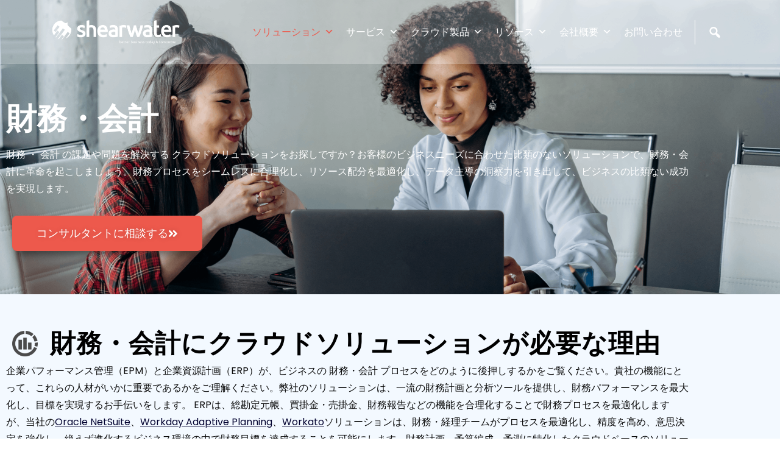

--- FILE ---
content_type: text/html; charset=UTF-8
request_url: https://shearwaterjapan.com/solutions/finance-and-accounting
body_size: 41587
content:
<!DOCTYPE html>
<html lang="ja" prefix="og: https://ogp.me/ns#">
<head>	
	<meta charset="UTF-8">
<script type="text/javascript">
/* <![CDATA[ */
var gform;gform||(document.addEventListener("gform_main_scripts_loaded",function(){gform.scriptsLoaded=!0}),document.addEventListener("gform/theme/scripts_loaded",function(){gform.themeScriptsLoaded=!0}),window.addEventListener("DOMContentLoaded",function(){gform.domLoaded=!0}),gform={domLoaded:!1,scriptsLoaded:!1,themeScriptsLoaded:!1,isFormEditor:()=>"function"==typeof InitializeEditor,callIfLoaded:function(o){return!(!gform.domLoaded||!gform.scriptsLoaded||!gform.themeScriptsLoaded&&!gform.isFormEditor()||(gform.isFormEditor()&&console.warn("The use of gform.initializeOnLoaded() is deprecated in the form editor context and will be removed in Gravity Forms 3.1."),o(),0))},initializeOnLoaded:function(o){gform.callIfLoaded(o)||(document.addEventListener("gform_main_scripts_loaded",()=>{gform.scriptsLoaded=!0,gform.callIfLoaded(o)}),document.addEventListener("gform/theme/scripts_loaded",()=>{gform.themeScriptsLoaded=!0,gform.callIfLoaded(o)}),window.addEventListener("DOMContentLoaded",()=>{gform.domLoaded=!0,gform.callIfLoaded(o)}))},hooks:{action:{},filter:{}},addAction:function(o,r,e,t){gform.addHook("action",o,r,e,t)},addFilter:function(o,r,e,t){gform.addHook("filter",o,r,e,t)},doAction:function(o){gform.doHook("action",o,arguments)},applyFilters:function(o){return gform.doHook("filter",o,arguments)},removeAction:function(o,r){gform.removeHook("action",o,r)},removeFilter:function(o,r,e){gform.removeHook("filter",o,r,e)},addHook:function(o,r,e,t,n){null==gform.hooks[o][r]&&(gform.hooks[o][r]=[]);var d=gform.hooks[o][r];null==n&&(n=r+"_"+d.length),gform.hooks[o][r].push({tag:n,callable:e,priority:t=null==t?10:t})},doHook:function(r,o,e){var t;if(e=Array.prototype.slice.call(e,1),null!=gform.hooks[r][o]&&((o=gform.hooks[r][o]).sort(function(o,r){return o.priority-r.priority}),o.forEach(function(o){"function"!=typeof(t=o.callable)&&(t=window[t]),"action"==r?t.apply(null,e):e[0]=t.apply(null,e)})),"filter"==r)return e[0]},removeHook:function(o,r,t,n){var e;null!=gform.hooks[o][r]&&(e=(e=gform.hooks[o][r]).filter(function(o,r,e){return!!(null!=n&&n!=o.tag||null!=t&&t!=o.priority)}),gform.hooks[o][r]=e)}});
/* ]]> */
</script>

    <meta name="viewport" content="width=device-width, initial-scale=1">
    <meta http-equiv="x-ua-compatible" content="ie=edge">
	
	
	
<!-- Search Engine Optimization by Rank Math - https://rankmath.com/ -->
<title>財務・会計ソリューション - 14年以上の実績 - Shearwater Japan</title>
<meta name="description" content="財務 ・ 会計 の課題や問題を解決する クラウドソリューションをお探しですか？Shearwater Japanは、企業の財務プロセスを自動化するクラウド型財務・会計ソフトウェアソリューション群を提供しています。ビジネスニーズに合わせたソリューションをご覧ください"/>
<meta name="robots" content="follow, index, max-snippet:-1, max-video-preview:-1, max-image-preview:large"/>
<link rel="canonical" href="https://shearwaterjapan.com/solutions/finance-and-accounting" />
<meta property="og:locale" content="ja_JP" />
<meta property="og:type" content="article" />
<meta property="og:title" content="財務・会計ソリューション - 14年以上の実績 - Shearwater Japan" />
<meta property="og:description" content="財務 ・ 会計 の課題や問題を解決する クラウドソリューションをお探しですか？Shearwater Japanは、企業の財務プロセスを自動化するクラウド型財務・会計ソフトウェアソリューション群を提供しています。ビジネスニーズに合わせたソリューションをご覧ください" />
<meta property="og:url" content="https://shearwaterjapan.com/solutions/finance-and-accounting" />
<meta property="article:publisher" content="https://www.facebook.com/shearwaterasia" />
<meta property="og:updated_time" content="2024-09-25T09:28:07+09:00" />
<meta property="og:image" content="https://shearwaterjapan.com/wp-content/uploads/2024/06/cloud-accounting-meeting.png" />
<meta property="og:image:secure_url" content="https://shearwaterjapan.com/wp-content/uploads/2024/06/cloud-accounting-meeting.png" />
<meta property="og:image:width" content="1920" />
<meta property="og:image:height" content="958" />
<meta property="og:image:alt" content="財務・会計" />
<meta property="og:image:type" content="image/png" />
<meta property="article:published_time" content="2022-05-05T18:02:44+09:00" />
<meta property="article:modified_time" content="2024-09-25T09:28:07+09:00" />
<meta name="twitter:card" content="summary_large_image" />
<meta name="twitter:title" content="財務・会計ソリューション - 14年以上の実績 - Shearwater Japan" />
<meta name="twitter:description" content="財務 ・ 会計 の課題や問題を解決する クラウドソリューションをお探しですか？Shearwater Japanは、企業の財務プロセスを自動化するクラウド型財務・会計ソフトウェアソリューション群を提供しています。ビジネスニーズに合わせたソリューションをご覧ください" />
<meta name="twitter:site" content="@shearwaterasia" />
<meta name="twitter:creator" content="@shearwaterasia" />
<meta name="twitter:image" content="https://shearwaterjapan.com/wp-content/uploads/2024/06/cloud-accounting-meeting.png" />
<meta name="twitter:label1" content="読む時間" />
<meta name="twitter:data1" content="1分" />
<script type="application/ld+json" class="rank-math-schema">{"@context":"https://schema.org","@graph":[{"@type":"Organization","@id":"https://shearwaterjapan.com/#organization","name":"Shearwater Japan","url":"https://shearwaterjapan.com","sameAs":["https://www.facebook.com/shearwaterasia","https://twitter.com/shearwaterasia"],"logo":{"@type":"ImageObject","@id":"https://shearwaterjapan.com/#logo","url":"https://shearwaterjapan.com/wp-content/uploads/2023/04/logo-shearwater-white-3.png","contentUrl":"https://shearwaterjapan.com/wp-content/uploads/2023/04/logo-shearwater-white-3.png","inLanguage":"ja","width":"727","height":"142"}},{"@type":"WebSite","@id":"https://shearwaterjapan.com/#website","url":"https://shearwaterjapan.com","publisher":{"@id":"https://shearwaterjapan.com/#organization"},"inLanguage":"ja"},{"@type":"ImageObject","@id":"https://shearwaterjapan.com/wp-content/uploads/2024/06/cloud-accounting-meeting.png","url":"https://shearwaterjapan.com/wp-content/uploads/2024/06/cloud-accounting-meeting.png","width":"1920","height":"958","caption":"\u8ca1\u52d9\u30fb\u4f1a\u8a08","inLanguage":"ja"},{"@type":"BreadcrumbList","@id":"https://shearwaterjapan.com/solutions/finance-and-accounting#breadcrumb","itemListElement":[{"@type":"ListItem","position":"1","item":{"@id":"https://shearwaterjapan.com","name":"Home"}},{"@type":"ListItem","position":"2","item":{"@id":"https://shearwaterjapan.com/solutions","name":"\u30af\u30e9\u30a6\u30c9\u30bd\u30ea\u30e5\u30fc\u30b7\u30e7\u30f3"}},{"@type":"ListItem","position":"3","item":{"@id":"https://shearwaterjapan.com/solutions/finance-and-accounting","name":"\u8ca1\u52d9\u30fb\u4f1a\u8a08"}}]},{"@type":"WebPage","@id":"https://shearwaterjapan.com/solutions/finance-and-accounting#webpage","url":"https://shearwaterjapan.com/solutions/finance-and-accounting","name":"\u8ca1\u52d9\u30fb\u4f1a\u8a08\u30bd\u30ea\u30e5\u30fc\u30b7\u30e7\u30f3 - 14\u5e74\u4ee5\u4e0a\u306e\u5b9f\u7e3e - Shearwater Japan","datePublished":"2022-05-05T18:02:44+09:00","dateModified":"2024-09-25T09:28:07+09:00","isPartOf":{"@id":"https://shearwaterjapan.com/#website"},"primaryImageOfPage":{"@id":"https://shearwaterjapan.com/wp-content/uploads/2024/06/cloud-accounting-meeting.png"},"inLanguage":"ja","breadcrumb":{"@id":"https://shearwaterjapan.com/solutions/finance-and-accounting#breadcrumb"}},{"@type":"Person","@id":"https://shearwaterjapan.com/author/sw-asia","name":"Shearwater Japan","url":"https://shearwaterjapan.com/author/sw-asia","image":{"@type":"ImageObject","@id":"https://secure.gravatar.com/avatar/1603463d7787167f0be6d68bc8d118184033fd2ec05af2cedaf5d2227a5d7c4f?s=96&amp;d=blank&amp;r=g","url":"https://secure.gravatar.com/avatar/1603463d7787167f0be6d68bc8d118184033fd2ec05af2cedaf5d2227a5d7c4f?s=96&amp;d=blank&amp;r=g","caption":"Shearwater Japan","inLanguage":"ja"},"sameAs":["https://shearwaterjapan.com"],"worksFor":{"@id":"https://shearwaterjapan.com/#organization"}},{"@type":"Article","headline":"\u8ca1\u52d9\u30fb\u4f1a\u8a08\u30bd\u30ea\u30e5\u30fc\u30b7\u30e7\u30f3 - 14\u5e74\u4ee5\u4e0a\u306e\u5b9f\u7e3e - Shearwater Japan","keywords":"\u8ca1\u52d9\u30fb\u4f1a\u8a08","datePublished":"2022-05-05T18:02:44+09:00","dateModified":"2024-09-25T09:28:07+09:00","author":{"@id":"https://shearwaterjapan.com/author/sw-asia","name":"Shearwater Japan"},"publisher":{"@id":"https://shearwaterjapan.com/#organization"},"description":"\u8ca1\u52d9 \u30fb \u4f1a\u8a08 \u306e\u8ab2\u984c\u3084\u554f\u984c\u3092\u89e3\u6c7a\u3059\u308b \u30af\u30e9\u30a6\u30c9\u30bd\u30ea\u30e5\u30fc\u30b7\u30e7\u30f3\u3092\u304a\u63a2\u3057\u3067\u3059\u304b\uff1fShearwater Japan\u306f\u3001\u4f01\u696d\u306e\u8ca1\u52d9\u30d7\u30ed\u30bb\u30b9\u3092\u81ea\u52d5\u5316\u3059\u308b\u30af\u30e9\u30a6\u30c9\u578b\u8ca1\u52d9\u30fb\u4f1a\u8a08\u30bd\u30d5\u30c8\u30a6\u30a7\u30a2\u30bd\u30ea\u30e5\u30fc\u30b7\u30e7\u30f3\u7fa4\u3092\u63d0\u4f9b\u3057\u3066\u3044\u307e\u3059\u3002\u30d3\u30b8\u30cd\u30b9\u30cb\u30fc\u30ba\u306b\u5408\u308f\u305b\u305f\u30bd\u30ea\u30e5\u30fc\u30b7\u30e7\u30f3\u3092\u3054\u89a7\u304f\u3060\u3055\u3044","name":"\u8ca1\u52d9\u30fb\u4f1a\u8a08\u30bd\u30ea\u30e5\u30fc\u30b7\u30e7\u30f3 - 14\u5e74\u4ee5\u4e0a\u306e\u5b9f\u7e3e - Shearwater Japan","@id":"https://shearwaterjapan.com/solutions/finance-and-accounting#richSnippet","isPartOf":{"@id":"https://shearwaterjapan.com/solutions/finance-and-accounting#webpage"},"image":{"@id":"https://shearwaterjapan.com/wp-content/uploads/2024/06/cloud-accounting-meeting.png"},"inLanguage":"ja","mainEntityOfPage":{"@id":"https://shearwaterjapan.com/solutions/finance-and-accounting#webpage"}}]}</script>
<!-- /Rank Math WordPress SEO プラグイン -->

<link rel='dns-prefetch' href='//www.google.com' />
<link rel='dns-prefetch' href='//fonts.googleapis.com' />
<link rel='dns-prefetch' href='//www.googletagmanager.com' />
<link rel="alternate" type="application/rss+xml" title="Shearwater Japan &raquo; フィード" href="https://shearwaterjapan.com/feed" />
<link rel="alternate" type="application/rss+xml" title="Shearwater Japan &raquo; コメントフィード" href="https://shearwaterjapan.com/comments/feed" />
<link rel="alternate" title="oEmbed (JSON)" type="application/json+oembed" href="https://shearwaterjapan.com/wp-json/oembed/1.0/embed?url=https%3A%2F%2Fshearwaterjapan.com%2Fsolutions%2Ffinance-and-accounting" />
<link rel="alternate" title="oEmbed (XML)" type="text/xml+oembed" href="https://shearwaterjapan.com/wp-json/oembed/1.0/embed?url=https%3A%2F%2Fshearwaterjapan.com%2Fsolutions%2Ffinance-and-accounting&#038;format=xml" />
<style id='wp-img-auto-sizes-contain-inline-css' type='text/css'>
img:is([sizes=auto i],[sizes^="auto," i]){contain-intrinsic-size:3000px 1500px}
/*# sourceURL=wp-img-auto-sizes-contain-inline-css */
</style>
<link rel='stylesheet' id='hfe-widgets-style-css' href='https://shearwaterjapan.com/wp-content/plugins/header-footer-elementor/inc/widgets-css/frontend.css?ver=2.8.2' type='text/css' media='all' />
<link rel='stylesheet' id='jkit-elements-main-css' href='https://shearwaterjapan.com/wp-content/plugins/jeg-elementor-kit/assets/css/elements/main.css?ver=3.0.2' type='text/css' media='all' />
<style id='wp-emoji-styles-inline-css' type='text/css'>

	img.wp-smiley, img.emoji {
		display: inline !important;
		border: none !important;
		box-shadow: none !important;
		height: 1em !important;
		width: 1em !important;
		margin: 0 0.07em !important;
		vertical-align: -0.1em !important;
		background: none !important;
		padding: 0 !important;
	}
/*# sourceURL=wp-emoji-styles-inline-css */
</style>
<style id='classic-theme-styles-inline-css' type='text/css'>
/*! This file is auto-generated */
.wp-block-button__link{color:#fff;background-color:#32373c;border-radius:9999px;box-shadow:none;text-decoration:none;padding:calc(.667em + 2px) calc(1.333em + 2px);font-size:1.125em}.wp-block-file__button{background:#32373c;color:#fff;text-decoration:none}
/*# sourceURL=/wp-includes/css/classic-themes.min.css */
</style>
<style id='wp-job-openings-blocks-style-inline-css' type='text/css'>
.wp-block-create-block-wjo-block{background-color:#21759b;border:1px dotted red;color:#fff;padding:2px}.awsm-b-row{display:-webkit-box;display:-ms-flexbox;display:-webkit-flex;display:flex;display:flexbox;-webkit-flex-flow:row wrap;margin:0 -15px;-webkit-box-orient:horizontal;-webkit-box-direction:normal;-ms-flex-flow:row wrap;flex-flow:row wrap}.awsm-b-row,.awsm-b-row *,.awsm-b-row :after,.awsm-b-row :before{-webkit-box-sizing:border-box;box-sizing:border-box}.awsm-b-grid-item{display:-webkit-box;display:-ms-flexbox;display:-webkit-flex;display:flex;float:left;padding:0 15px!important;width:33.333%;-webkit-box-orient:vertical;-webkit-box-direction:normal;-ms-flex-direction:column;flex-direction:column;-webkit-flex-direction:column}.awsm-b-grid-col-4 .awsm-b-grid-item{width:25%}.awsm-b-grid-col-2 .awsm-b-grid-item{width:50%}.awsm-b-grid-col .awsm-b-grid-item{width:100%}.awsm-b-job-hide{display:none!important}.awsm-job-show{display:block!important}.awsm-b-job-item{background:#fff;font-size:14px;padding:20px}a.awsm-b-job-item{text-decoration:none!important}.awsm-b-grid-item .awsm-b-job-item{border:1px solid #dddfe3;border-radius:2px;-webkit-box-shadow:0 1px 4px 0 rgba(0,0,0,.05);box-shadow:0 1px 4px 0 rgba(0,0,0,.05);display:-webkit-box;display:-ms-flexbox;display:-webkit-flex;display:flex;margin-bottom:30px;-webkit-box-orient:vertical;-webkit-box-direction:normal;-ms-flex-direction:column;flex-direction:column;-webkit-flex-direction:column;-webkit-box-flex:1;-ms-flex-positive:1;flex-grow:1;-webkit-flex-grow:1;-webkit-transition:all .3s ease;transition:all .3s ease}.awsm-b-grid-item .awsm-b-job-item:focus,.awsm-b-grid-item .awsm-b-job-item:hover{-webkit-box-shadow:0 3px 15px -5px rgba(0,0,0,.2);box-shadow:0 3px 15px -5px rgba(0,0,0,.2)}.awsm-b-grid-item .awsm-job-featured-image{margin-bottom:14px}.awsm-b-job-item h2.awsm-b-job-post-title{font-size:18px;margin:0 0 15px;text-align:left}.awsm-b-job-item h2.awsm-b-job-post-title a{font-size:18px}.awsm-b-grid-item .awsm-job-info{margin-bottom:10px;min-height:83px}.awsm-b-grid-item .awsm-job-info p{margin:0 0 8px}.awsm-b-job-wrap:after{clear:both;content:"";display:table}.awsm-b-filter-wrap,.awsm-b-filter-wrap *{-webkit-box-sizing:border-box;box-sizing:border-box}.awsm-b-filter-wrap{margin:0 -10px 20px}.awsm-b-filter-wrap form{display:-webkit-box;display:-webkit-flex;display:-ms-flexbox;display:flex;-webkit-flex-wrap:wrap;-ms-flex-wrap:wrap;flex-wrap:wrap}.awsm-b-filter-wrap .awsm-b-filter-items{display:none}.awsm-b-filter-wrap.awsm-b-full-width-search-filter-wrap .awsm-b-filter-item-search,.awsm-b-filter-wrap.awsm-b-full-width-search-filter-wrap .awsm-b-filter-items,.awsm-b-filter-wrap.awsm-b-no-search-filter-wrap .awsm-b-filter-items{width:100%}.awsm-b-filter-toggle{border:1px solid #ccc;border-radius:4px;display:-webkit-box;display:-webkit-flex;display:-ms-flexbox;display:flex;-webkit-flex-flow:wrap;-ms-flex-flow:wrap;flex-flow:wrap;margin:0 10px 10px;outline:none!important;padding:12px;width:46px}.awsm-b-filter-toggle.awsm-on{background:#ccc}.awsm-b-filter-toggle svg{height:20px;width:20px}.awsm-b-filter-wrap.awsm-b-no-search-filter-wrap .awsm-b-filter-toggle{width:100%;-webkit-box-align:center;-webkit-align-items:center;-ms-flex-align:center;align-items:center;-webkit-box-pack:justify;-webkit-justify-content:space-between;-ms-flex-pack:justify;justify-content:space-between;text-decoration:none}.awsm-b-filter-wrap.awsm-b-no-search-filter-wrap .awsm-b-filter-toggle svg{height:22px;width:22px}@media(min-width:768px){.awsm-b-filter-wrap .awsm-b-filter-items{display:-webkit-box!important;display:-webkit-flex!important;display:-ms-flexbox!important;display:flex!important;-webkit-flex-wrap:wrap;-ms-flex-wrap:wrap;flex-wrap:wrap;width:calc(100% - 250px)}.awsm-b-filter-toggle{display:none}.awsm-b-filter-item-search{width:250px}}.awsm-b-filter-wrap .awsm-b-filter-item{padding:0 10px 10px}.awsm-b-filter-item-search{padding:0 10px 10px;position:relative}@media(max-width:768px){.awsm-b-filter-wrap .awsm-b-filter-items{width:100%}.awsm-b-filter-item-search{width:calc(100% - 66px)}.awsm-b-filter-wrap .awsm-b-filter-item .awsm-selectric-wrapper{min-width:100%}}.awsm-b-filter-wrap .awsm-b-filter-item .awsm-b-job-form-control{min-height:48px;padding-right:58px}.awsm-b-filter-item-search .awsm-b-job-form-control{min-height:48px;padding-right:48px}.awsm-b-filter-item-search-in{position:relative}.awsm-b-filter-item-search .awsm-b-job-search-icon-wrapper{color:#ccc;cursor:pointer;font-size:16px;height:100%;line-height:48px;position:absolute;right:0;text-align:center;top:0;width:48px}.awsm-b-jobs-none-container{padding:25px}.awsm-b-jobs-none-container p{margin:0;padding:5px}.awsm-b-row .awsm-b-jobs-pagination{padding:0 15px;width:100%}.awsm-b-jobs-pagination{float:left;width:100%}.awsm-b-load-more-main a.awsm-b-load-more,.awsm-load-more-classic a.page-numbers{background:#fff;border:1px solid #dddfe3;-webkit-box-shadow:0 1px 4px 0 rgba(0,0,0,.05);box-shadow:0 1px 4px 0 rgba(0,0,0,.05);display:block;margin:0!important;outline:none!important;padding:20px;text-align:center;text-decoration:none!important;-webkit-transition:all .3s ease;transition:all .3s ease}.awsm-load-more-classic a.page-numbers,.awsm-load-more-classic span.page-numbers{font-size:90%;padding:5px 10px}.awsm-load-more-classic{text-align:center}.awsm-b-load-more-main a.awsm-load-more:focus,.awsm-b-load-more-main a.awsm-load-more:hover,.awsm-load-more-classic a.page-numbers:focus,.awsm-load-more-classic a.page-numbers:hover{-webkit-box-shadow:0 3px 15px -5px rgba(0,0,0,.2);box-shadow:0 3px 15px -5px rgba(0,0,0,.2)}.awsm-b-jobs-pagination.awsm-load-more-classic ul{list-style:none;margin:0;padding:0}.awsm-b-jobs-pagination.awsm-load-more-classic ul li{display:inline-block}.awsm-b-lists{border:1px solid #ededed}.awsm-b-list-item{width:100%}.awsm-b-list-item h2.awsm-job-b-post-title{margin-bottom:0}.awsm-b-list-item .awsm-job-featured-image{float:left;margin-right:10px}.awsm-b-list-item .awsm-job-featured-image img{height:50px;width:50px}.awsm-b-list-item .awsm-b-job-item{border-bottom:1px solid rgba(0,0,0,.13)}.awsm-b-list-item .awsm-b-job-item:after{clear:both;content:"";display:table}.awsm-b-list-left-col{float:left;width:50%}.awsm-b-list-right-col{float:left;text-align:right;width:50%}.awsm-b-list-item .awsm-job-specification-wrapper{display:inline-block;vertical-align:middle}.awsm-b-list-item .awsm-job-specification-item{display:inline-block;margin:0 15px 0 0;vertical-align:middle}a.awsm-b-job-item .awsm-job-specification-item{color:#4c4c4c}.awsm-b-list-item .awsm-job-more-container{display:inline-block;vertical-align:middle}.awsm-job-more-container .awsm-job-more span:before{content:"→"}.awsm-b-lists .awsm-b-jobs-pagination{margin-top:30px}.awsm-job-specification-item>[class^=awsm-job-icon-]{margin-right:6px}.awsm-job-specification-term:after{content:", "}.awsm-job-specification-term:last-child:after{content:""}.awsm-job-single-wrap,.awsm-job-single-wrap *,.awsm-job-single-wrap :after,.awsm-job-single-wrap :before{-webkit-box-sizing:border-box;box-sizing:border-box}.awsm-job-single-wrap{margin-bottom:1.3em}.awsm-job-single-wrap:after{clear:both;content:"";display:table}.awsm-job-content{padding-bottom:32px}.awsm-job-single-wrap.awsm-col-2 .awsm-job-content{float:left;padding-right:15px;width:55%}.awsm-job-single-wrap.awsm-col-2 .awsm-job-form{float:left;padding-left:15px;width:45%}.awsm-job-head,.awsm_job_spec_above_content{margin-bottom:20px}.awsm-job-head h1{margin:0 0 20px}.awsm-job-list-info span{margin-right:10px}.awsm-job-single-wrap .awsm-job-expiration-label{font-weight:700}.awsm-job-form-inner{background:#fff;border:1px solid #dddfe3;padding:35px}.awsm-job-form-inner h2{margin:0 0 30px}.awsm-job-form-group{margin-bottom:20px}.awsm-job-form-group input[type=checkbox],.awsm-job-form-group input[type=radio]{margin-right:5px}.awsm-job-form-group label{display:block;margin-bottom:10px}.awsm-job-form-options-container label,.awsm-job-inline-group label{display:inline;font-weight:400}.awsm-b-job-form-control{display:block;width:100%}.awsm-job-form-options-container span{display:inline-block;margin-bottom:10px;margin-left:10px}.awsm-job-submit{background:#0195ff;border:1px solid #0195ff;color:#fff;padding:10px 30px}.awsm-job-submit:focus,.awsm-job-submit:hover{background:rgba(0,0,0,0);color:#0195ff}.awsm-job-form-error{color:#db4c4c;font-weight:500}.awsm-b-job-form-control.awsm-job-form-error,.awsm-b-job-form-control.awsm-job-form-error:focus{border:1px solid #db4c4c}.awsm-error-message,.awsm-success-message{padding:12px 25px}.awsm-error-message p:empty,.awsm-success-message p:empty{display:none}.awsm-error-message p,.awsm-success-message p{margin:0!important;padding:0!important}.awsm-success-message{border:1px solid #1ea508}.awsm-error-message{border:1px solid #db4c4c}ul.awsm-error-message li{line-height:1.8em;margin-left:1.2em}.awsm-expired-message{padding:25px}.awsm-expired-message p{margin:1em 0}.awsm-job-container{margin:0 auto;max-width:1170px;padding:50px 0;width:100%}.awsm-jobs-loading{position:relative}.awsm-b-job-listings:after{content:"";height:100%;left:0;opacity:0;position:absolute;top:0;-webkit-transition:all .3s ease;transition:all .3s ease;visibility:hidden;width:100%}.awsm-b-job-listings.awsm-jobs-loading:after{opacity:1;visibility:visible}.awsm-b-sr-only{height:1px;margin:-1px;overflow:hidden;padding:0;position:absolute;width:1px;clip:rect(0,0,0,0);border:0}@media(max-width:1024px){.awsm-b-grid-col-4 .awsm-b-grid-item{width:33.333%}}@media(max-width:992px){.awsm-job-single-wrap.awsm-col-2 .awsm-job-content{padding-right:0;width:100%}.awsm-job-single-wrap.awsm-col-2 .awsm-job-form{padding-left:0;width:100%}}@media(max-width:768px){.awsm-b-grid-col-3 .awsm-b-grid-item,.awsm-b-grid-col-4 .awsm-b-grid-item,.awsm-b-grid-item{width:50%}.awsm-b-list-left-col{padding-bottom:10px;width:100%}.awsm-b-list-right-col{text-align:left;width:100%}}@media(max-width:648px){.awsm-b-grid-col-2 .awsm-b-grid-item,.awsm-b-grid-col-3 .awsm-b-grid-item,.awsm-b-grid-col-4 .awsm-b-grid-item,.awsm-b-grid-item{width:100%}.awsm-b-list-item .awsm-job-specification-wrapper{display:block;float:none;padding-bottom:5px}.awsm-b-list-item .awsm-job-more-container{display:block;float:none}}.awsm-job-form-plugin-style .awsm-b-job-form-control{border:1px solid #ccc;border-radius:4px;color:#060606;display:block;font:inherit;line-height:1;min-height:46px;padding:8px 15px;-webkit-transition:all .3s ease;transition:all .3s ease;width:100%}.awsm-job-form-plugin-style .awsm-b-job-form-control:focus{border-color:#060606;-webkit-box-shadow:none;box-shadow:none;outline:none}.awsm-job-form-plugin-style .awsm-b-job-form-control.awsm-job-form-error{border-color:#db4c4c}.awsm-job-form-plugin-style textarea.awsm-b-job-form-control{min-height:80px}.awsm-job-form-plugin-style .awsm-application-submit-btn,.awsm-job-form-plugin-style .awsm-jobs-primary-button{background:#060606;border-radius:45px;color:#fff;padding:16px 32px;-webkit-transition:all .3s ease;transition:all .3s ease}.awsm-job-form-plugin-style .awsm-application-submit-btn:focus,.awsm-job-form-plugin-style .awsm-application-submit-btn:hover,.awsm-job-form-plugin-style .awsm-jobs-primary-button:focus,.awsm-job-form-plugin-style .awsm-jobs-primary-button:hover{background:#060606;color:#fff;outline:none}.awsm-job-form-plugin-style .awsm-jobs-primary-button{cursor:pointer}.awsm-job-form-plugin-style .awsm-jobs-primary-button:disabled{opacity:.5;pointer-events:none}.awsm-job-form-plugin-style .awsm-selectric{border-color:#ccc;border-radius:4px;-webkit-box-shadow:none;box-shadow:none}.awsm-job-form-plugin-style .awsm-selectric-open .awsm-selectric{border-color:#060606}.awsm-job-form-plugin-style .awsm-selectric .label{margin-left:15px}.awsm-jobs-is-block-theme .site-branding{padding:0 2.1rem}.awsm-jobs-is-block-theme .site-content{padding:0 2.1rem 3rem}.awsm-jobs-is-block-theme .site-title{margin-bottom:0}.awsm-b-job-wrap,.awsm-b-job-wrap *{-webkit-box-sizing:border-box;box-sizing:border-box}

/*# sourceURL=https://shearwaterjapan.com/wp-content/plugins/wp-job-openings/blocks/build/style-index.css */
</style>
<link rel='stylesheet' id='awsm-jobs-general-css' href='https://shearwaterjapan.com/wp-content/plugins/wp-job-openings/assets/css/general.min.css?ver=3.5.4' type='text/css' media='all' />
<link rel='stylesheet' id='awsm-jobs-style-css' href='https://shearwaterjapan.com/wp-content/plugins/wp-job-openings/assets/css/style.min.css?ver=3.5.4' type='text/css' media='all' />
<style id='global-styles-inline-css' type='text/css'>
:root{--wp--preset--aspect-ratio--square: 1;--wp--preset--aspect-ratio--4-3: 4/3;--wp--preset--aspect-ratio--3-4: 3/4;--wp--preset--aspect-ratio--3-2: 3/2;--wp--preset--aspect-ratio--2-3: 2/3;--wp--preset--aspect-ratio--16-9: 16/9;--wp--preset--aspect-ratio--9-16: 9/16;--wp--preset--color--black: #000000;--wp--preset--color--cyan-bluish-gray: #abb8c3;--wp--preset--color--white: #ffffff;--wp--preset--color--pale-pink: #f78da7;--wp--preset--color--vivid-red: #cf2e2e;--wp--preset--color--luminous-vivid-orange: #ff6900;--wp--preset--color--luminous-vivid-amber: #fcb900;--wp--preset--color--light-green-cyan: #7bdcb5;--wp--preset--color--vivid-green-cyan: #00d084;--wp--preset--color--pale-cyan-blue: #8ed1fc;--wp--preset--color--vivid-cyan-blue: #0693e3;--wp--preset--color--vivid-purple: #9b51e0;--wp--preset--gradient--vivid-cyan-blue-to-vivid-purple: linear-gradient(135deg,rgb(6,147,227) 0%,rgb(155,81,224) 100%);--wp--preset--gradient--light-green-cyan-to-vivid-green-cyan: linear-gradient(135deg,rgb(122,220,180) 0%,rgb(0,208,130) 100%);--wp--preset--gradient--luminous-vivid-amber-to-luminous-vivid-orange: linear-gradient(135deg,rgb(252,185,0) 0%,rgb(255,105,0) 100%);--wp--preset--gradient--luminous-vivid-orange-to-vivid-red: linear-gradient(135deg,rgb(255,105,0) 0%,rgb(207,46,46) 100%);--wp--preset--gradient--very-light-gray-to-cyan-bluish-gray: linear-gradient(135deg,rgb(238,238,238) 0%,rgb(169,184,195) 100%);--wp--preset--gradient--cool-to-warm-spectrum: linear-gradient(135deg,rgb(74,234,220) 0%,rgb(151,120,209) 20%,rgb(207,42,186) 40%,rgb(238,44,130) 60%,rgb(251,105,98) 80%,rgb(254,248,76) 100%);--wp--preset--gradient--blush-light-purple: linear-gradient(135deg,rgb(255,206,236) 0%,rgb(152,150,240) 100%);--wp--preset--gradient--blush-bordeaux: linear-gradient(135deg,rgb(254,205,165) 0%,rgb(254,45,45) 50%,rgb(107,0,62) 100%);--wp--preset--gradient--luminous-dusk: linear-gradient(135deg,rgb(255,203,112) 0%,rgb(199,81,192) 50%,rgb(65,88,208) 100%);--wp--preset--gradient--pale-ocean: linear-gradient(135deg,rgb(255,245,203) 0%,rgb(182,227,212) 50%,rgb(51,167,181) 100%);--wp--preset--gradient--electric-grass: linear-gradient(135deg,rgb(202,248,128) 0%,rgb(113,206,126) 100%);--wp--preset--gradient--midnight: linear-gradient(135deg,rgb(2,3,129) 0%,rgb(40,116,252) 100%);--wp--preset--font-size--small: 13px;--wp--preset--font-size--medium: 20px;--wp--preset--font-size--large: 36px;--wp--preset--font-size--x-large: 42px;--wp--preset--spacing--20: 0.44rem;--wp--preset--spacing--30: 0.67rem;--wp--preset--spacing--40: 1rem;--wp--preset--spacing--50: 1.5rem;--wp--preset--spacing--60: 2.25rem;--wp--preset--spacing--70: 3.38rem;--wp--preset--spacing--80: 5.06rem;--wp--preset--shadow--natural: 6px 6px 9px rgba(0, 0, 0, 0.2);--wp--preset--shadow--deep: 12px 12px 50px rgba(0, 0, 0, 0.4);--wp--preset--shadow--sharp: 6px 6px 0px rgba(0, 0, 0, 0.2);--wp--preset--shadow--outlined: 6px 6px 0px -3px rgb(255, 255, 255), 6px 6px rgb(0, 0, 0);--wp--preset--shadow--crisp: 6px 6px 0px rgb(0, 0, 0);}:where(.is-layout-flex){gap: 0.5em;}:where(.is-layout-grid){gap: 0.5em;}body .is-layout-flex{display: flex;}.is-layout-flex{flex-wrap: wrap;align-items: center;}.is-layout-flex > :is(*, div){margin: 0;}body .is-layout-grid{display: grid;}.is-layout-grid > :is(*, div){margin: 0;}:where(.wp-block-columns.is-layout-flex){gap: 2em;}:where(.wp-block-columns.is-layout-grid){gap: 2em;}:where(.wp-block-post-template.is-layout-flex){gap: 1.25em;}:where(.wp-block-post-template.is-layout-grid){gap: 1.25em;}.has-black-color{color: var(--wp--preset--color--black) !important;}.has-cyan-bluish-gray-color{color: var(--wp--preset--color--cyan-bluish-gray) !important;}.has-white-color{color: var(--wp--preset--color--white) !important;}.has-pale-pink-color{color: var(--wp--preset--color--pale-pink) !important;}.has-vivid-red-color{color: var(--wp--preset--color--vivid-red) !important;}.has-luminous-vivid-orange-color{color: var(--wp--preset--color--luminous-vivid-orange) !important;}.has-luminous-vivid-amber-color{color: var(--wp--preset--color--luminous-vivid-amber) !important;}.has-light-green-cyan-color{color: var(--wp--preset--color--light-green-cyan) !important;}.has-vivid-green-cyan-color{color: var(--wp--preset--color--vivid-green-cyan) !important;}.has-pale-cyan-blue-color{color: var(--wp--preset--color--pale-cyan-blue) !important;}.has-vivid-cyan-blue-color{color: var(--wp--preset--color--vivid-cyan-blue) !important;}.has-vivid-purple-color{color: var(--wp--preset--color--vivid-purple) !important;}.has-black-background-color{background-color: var(--wp--preset--color--black) !important;}.has-cyan-bluish-gray-background-color{background-color: var(--wp--preset--color--cyan-bluish-gray) !important;}.has-white-background-color{background-color: var(--wp--preset--color--white) !important;}.has-pale-pink-background-color{background-color: var(--wp--preset--color--pale-pink) !important;}.has-vivid-red-background-color{background-color: var(--wp--preset--color--vivid-red) !important;}.has-luminous-vivid-orange-background-color{background-color: var(--wp--preset--color--luminous-vivid-orange) !important;}.has-luminous-vivid-amber-background-color{background-color: var(--wp--preset--color--luminous-vivid-amber) !important;}.has-light-green-cyan-background-color{background-color: var(--wp--preset--color--light-green-cyan) !important;}.has-vivid-green-cyan-background-color{background-color: var(--wp--preset--color--vivid-green-cyan) !important;}.has-pale-cyan-blue-background-color{background-color: var(--wp--preset--color--pale-cyan-blue) !important;}.has-vivid-cyan-blue-background-color{background-color: var(--wp--preset--color--vivid-cyan-blue) !important;}.has-vivid-purple-background-color{background-color: var(--wp--preset--color--vivid-purple) !important;}.has-black-border-color{border-color: var(--wp--preset--color--black) !important;}.has-cyan-bluish-gray-border-color{border-color: var(--wp--preset--color--cyan-bluish-gray) !important;}.has-white-border-color{border-color: var(--wp--preset--color--white) !important;}.has-pale-pink-border-color{border-color: var(--wp--preset--color--pale-pink) !important;}.has-vivid-red-border-color{border-color: var(--wp--preset--color--vivid-red) !important;}.has-luminous-vivid-orange-border-color{border-color: var(--wp--preset--color--luminous-vivid-orange) !important;}.has-luminous-vivid-amber-border-color{border-color: var(--wp--preset--color--luminous-vivid-amber) !important;}.has-light-green-cyan-border-color{border-color: var(--wp--preset--color--light-green-cyan) !important;}.has-vivid-green-cyan-border-color{border-color: var(--wp--preset--color--vivid-green-cyan) !important;}.has-pale-cyan-blue-border-color{border-color: var(--wp--preset--color--pale-cyan-blue) !important;}.has-vivid-cyan-blue-border-color{border-color: var(--wp--preset--color--vivid-cyan-blue) !important;}.has-vivid-purple-border-color{border-color: var(--wp--preset--color--vivid-purple) !important;}.has-vivid-cyan-blue-to-vivid-purple-gradient-background{background: var(--wp--preset--gradient--vivid-cyan-blue-to-vivid-purple) !important;}.has-light-green-cyan-to-vivid-green-cyan-gradient-background{background: var(--wp--preset--gradient--light-green-cyan-to-vivid-green-cyan) !important;}.has-luminous-vivid-amber-to-luminous-vivid-orange-gradient-background{background: var(--wp--preset--gradient--luminous-vivid-amber-to-luminous-vivid-orange) !important;}.has-luminous-vivid-orange-to-vivid-red-gradient-background{background: var(--wp--preset--gradient--luminous-vivid-orange-to-vivid-red) !important;}.has-very-light-gray-to-cyan-bluish-gray-gradient-background{background: var(--wp--preset--gradient--very-light-gray-to-cyan-bluish-gray) !important;}.has-cool-to-warm-spectrum-gradient-background{background: var(--wp--preset--gradient--cool-to-warm-spectrum) !important;}.has-blush-light-purple-gradient-background{background: var(--wp--preset--gradient--blush-light-purple) !important;}.has-blush-bordeaux-gradient-background{background: var(--wp--preset--gradient--blush-bordeaux) !important;}.has-luminous-dusk-gradient-background{background: var(--wp--preset--gradient--luminous-dusk) !important;}.has-pale-ocean-gradient-background{background: var(--wp--preset--gradient--pale-ocean) !important;}.has-electric-grass-gradient-background{background: var(--wp--preset--gradient--electric-grass) !important;}.has-midnight-gradient-background{background: var(--wp--preset--gradient--midnight) !important;}.has-small-font-size{font-size: var(--wp--preset--font-size--small) !important;}.has-medium-font-size{font-size: var(--wp--preset--font-size--medium) !important;}.has-large-font-size{font-size: var(--wp--preset--font-size--large) !important;}.has-x-large-font-size{font-size: var(--wp--preset--font-size--x-large) !important;}
:where(.wp-block-post-template.is-layout-flex){gap: 1.25em;}:where(.wp-block-post-template.is-layout-grid){gap: 1.25em;}
:where(.wp-block-term-template.is-layout-flex){gap: 1.25em;}:where(.wp-block-term-template.is-layout-grid){gap: 1.25em;}
:where(.wp-block-columns.is-layout-flex){gap: 2em;}:where(.wp-block-columns.is-layout-grid){gap: 2em;}
:root :where(.wp-block-pullquote){font-size: 1.5em;line-height: 1.6;}
/*# sourceURL=global-styles-inline-css */
</style>
<link rel='stylesheet' id='awsm-job-pro-style-css' href='https://shearwaterjapan.com/wp-content/plugins/pro-pack-for-wp-job-openings/assets/css/style.min.css?ver=2.0.0' type='text/css' media='all' />
<link rel='stylesheet' id='eae-css-css' href='https://shearwaterjapan.com/wp-content/plugins/addon-elements-for-elementor-page-builder/assets/css/eae.min.css?ver=1.14.4' type='text/css' media='all' />
<link rel='stylesheet' id='eae-peel-css-css' href='https://shearwaterjapan.com/wp-content/plugins/addon-elements-for-elementor-page-builder/assets/lib/peel/peel.css?ver=1.14.4' type='text/css' media='all' />
<link rel='stylesheet' id='font-awesome-4-shim-css' href='https://shearwaterjapan.com/wp-content/plugins/elementor/assets/lib/font-awesome/css/v4-shims.min.css?ver=1.0' type='text/css' media='all' />
<link rel='stylesheet' id='font-awesome-5-all-css' href='https://shearwaterjapan.com/wp-content/plugins/elementor/assets/lib/font-awesome/css/all.min.css?ver=1.0' type='text/css' media='all' />
<link rel='stylesheet' id='vegas-css-css' href='https://shearwaterjapan.com/wp-content/plugins/addon-elements-for-elementor-page-builder/assets/lib/vegas/vegas.min.css?ver=2.4.0' type='text/css' media='all' />
<link rel='stylesheet' id='hfe-style-css' href='https://shearwaterjapan.com/wp-content/plugins/header-footer-elementor/assets/css/header-footer-elementor.css?ver=2.8.2' type='text/css' media='all' />
<link rel='stylesheet' id='elementor-icons-css' href='https://shearwaterjapan.com/wp-content/plugins/elementor/assets/lib/eicons/css/elementor-icons.min.css?ver=5.46.0' type='text/css' media='all' />
<link rel='stylesheet' id='elementor-frontend-css' href='https://shearwaterjapan.com/wp-content/plugins/elementor/assets/css/frontend.min.css?ver=3.34.3' type='text/css' media='all' />
<link rel='stylesheet' id='elementor-post-5-css' href='https://shearwaterjapan.com/wp-content/uploads/elementor/css/post-5.css?ver=1769495730' type='text/css' media='all' />
<link rel='stylesheet' id='widget-heading-css' href='https://shearwaterjapan.com/wp-content/plugins/elementor/assets/css/widget-heading.min.css?ver=3.34.3' type='text/css' media='all' />
<link rel='stylesheet' id='widget-image-css' href='https://shearwaterjapan.com/wp-content/plugins/elementor/assets/css/widget-image.min.css?ver=3.34.3' type='text/css' media='all' />
<link rel='stylesheet' id='widget-tabs-css' href='https://shearwaterjapan.com/wp-content/plugins/elementor/assets/css/widget-tabs.min.css?ver=3.34.3' type='text/css' media='all' />
<link rel='stylesheet' id='widget-nav-menu-css' href='https://shearwaterjapan.com/wp-content/plugins/elementor-pro/assets/css/widget-nav-menu.min.css?ver=3.34.3' type='text/css' media='all' />
<link rel='stylesheet' id='elementor-post-40740-css' href='https://shearwaterjapan.com/wp-content/uploads/elementor/css/post-40740.css?ver=1769504282' type='text/css' media='all' />
<link rel='stylesheet' id='elementor-post-67875-css' href='https://shearwaterjapan.com/wp-content/uploads/elementor/css/post-67875.css?ver=1769495731' type='text/css' media='all' />
<link rel='stylesheet' id='elementor-post-67877-css' href='https://shearwaterjapan.com/wp-content/uploads/elementor/css/post-67877.css?ver=1769495731' type='text/css' media='all' />
<link rel='stylesheet' id='megamenu-css' href='https://shearwaterjapan.com/wp-content/uploads/maxmegamenu/style.css?ver=2a0eb3' type='text/css' media='all' />
<link rel='stylesheet' id='dashicons-css' href='https://shearwaterjapan.com/wp-includes/css/dashicons.min.css?ver=6.9' type='text/css' media='all' />
<link rel='stylesheet' id='bootstrap-css' href='https://shearwaterjapan.com/wp-content/themes/arilewp/assets/css/bootstrap.css?ver=6.9' type='text/css' media='all' />
<link rel='stylesheet' id='font-awesome-css' href='https://shearwaterjapan.com/wp-content/plugins/elementor/assets/lib/font-awesome/css/font-awesome.min.css?ver=4.7.0' type='text/css' media='all' />
<link rel='stylesheet' id='arilewp-style-css' href='https://shearwaterjapan.com/wp-content/themes/innopress/style.css?ver=6.9' type='text/css' media='all' />
<style id='arilewp-style-inline-css' type='text/css'>
	.theme-testimonial { 
				background-image: url( https://shearwaterjapan.com/wp-content/themes/innopress/assets/img/theme-bg.jpg);
				background-size: cover;
				background-position: center center;
			}
.navbar img.custom-logo, .theme-header-logo-center img.custom-logo {
			max-width: 210px;
			height: auto;
			}
.theme-page-header-area {
				background: #17212c url(https://shearwaterjapan.com/wp-content/uploads/2023/05/desk-laptop.png);
				background-attachment: scroll;
				background-position: top center;
				background-repeat: no-repeat;
				background-size: cover;
			}
.header-fixed-top .navbar-brand {
				display: none !important;
			}
            .not-sticky .sticky-navbar-brand {
				display: none !important;
			}

body { font-family: Poppins !important; }
h1 { font-family: Poppins !important; }
h2 { font-family: Poppins !important; }
h3 { font-family: Poppins !important; }
h4 { font-family: Poppins !important; }
h5 { font-family: Poppins !important; }
h6 { font-family: Poppins !important; }

/*# sourceURL=arilewp-style-inline-css */
</style>
<link rel='stylesheet' id='arilewp-theme-default-css' href='https://shearwaterjapan.com/wp-content/themes/arilewp/assets/css/theme-default.css?ver=6.9' type='text/css' media='all' />
<link rel='stylesheet' id='animate-css-css' href='https://shearwaterjapan.com/wp-content/themes/arilewp/assets/css/animate.css?ver=6.9' type='text/css' media='all' />
<link rel='stylesheet' id='bootstrap-smartmenus-css-css' href='https://shearwaterjapan.com/wp-content/themes/arilewp/assets/css/bootstrap-smartmenus.css?ver=6.9' type='text/css' media='all' />
<link rel='stylesheet' id='owl.carousel-css-css' href='https://shearwaterjapan.com/wp-content/themes/arilewp/assets/css/owl.carousel.css?ver=6.9' type='text/css' media='all' />
<link rel='stylesheet' id='arilewp-google-fonts-css' href='//fonts.googleapis.com/css?family=ABeeZee%7CAbel%7CAbril+Fatface%7CAclonica%7CAcme%7CActor%7CAdamina%7CAdvent+Pro%7CAguafina+Script%7CAkronim%7CAladin%7CAldrich%7CAlef%7CAlegreya%7CAlegreya+SC%7CAlegreya+Sans%7CAlegreya+Sans+SC%7CAlex+Brush%7CAlfa+Slab+One%7CAlice%7CAlike%7CAlike+Angular%7CAllan%7CAllerta%7CAllerta+Stencil%7CAllura%7CAlmendra%7CAlmendra+Display%7CAlmendra+SC%7CAmarante%7CAmaranth%7CAmatic+SC%7CAmatica+SC%7CAmethysta%7CAmiko%7CAmiri%7CAmita%7CAnaheim%7CAndada%7CAndika%7CAngkor%7CAnnie+Use+Your+Telescope%7CAnonymous+Pro%7CAntic%7CAntic+Didone%7CAntic+Slab%7CAnton%7CArapey%7CArbutus%7CArbutus+Slab%7CArchitects+Daughter%7CArchivo+Black%7CArchivo+Narrow%7CAref+Ruqaa%7CArima+Madurai%7CArimo%7CArizonia%7CArmata%7CArtifika%7CArvo%7CArya%7CAsap%7CAsar%7CAsset%7CAssistant%7CAstloch%7CAsul%7CAthiti%7CAtma%7CAtomic+Age%7CAubrey%7CAudiowide%7CAutour+One%7CAverage%7CAverage+Sans%7CAveria+Gruesa+Libre%7CAveria+Libre%7CAveria+Sans+Libre%7CAveria+Serif+Libre%7CBad+Script%7CBaloo%7CBaloo+Bhai%7CBaloo+Da%7CBaloo+Thambi%7CBalthazar%7CBangers%7CBarlow%7CBasic%7CBattambang%7CBaumans%7CBayon%7CBelgrano%7CBelleza%7CBenchNine%7CBentham%7CBerkshire+Swash%7CBevan%7CBigelow+Rules%7CBigshot+One%7CBilbo%7CBilbo+Swash+Caps%7CBioRhyme%7CBioRhyme+Expanded%7CBiryani%7CBitter%7CBlack+Ops+One%7CBokor%7CBonbon%7CBoogaloo%7CBowlby+One%7CBowlby+One+SC%7CBrawler%7CBree+Serif%7CBubblegum+Sans%7CBubbler+One%7CBuda%7CBuenard%7CBungee%7CBungee+Hairline%7CBungee+Inline%7CBungee+Outline%7CBungee+Shade%7CButcherman%7CButterfly+Kids%7CCabin%7CCabin+Condensed%7CCabin+Sketch%7CCaesar+Dressing%7CCagliostro%7CCairo%7CCalligraffitti%7CCambay%7CCambo%7CCandal%7CCantarell%7CCantata+One%7CCantora+One%7CCapriola%7CCardo%7CCarme%7CCarrois+Gothic%7CCarrois+Gothic+SC%7CCarter+One%7CCatamaran%7CCaudex%7CCaveat%7CCaveat+Brush%7CCedarville+Cursive%7CCeviche+One%7CChanga%7CChanga+One%7CChango%7CChathura%7CChau+Philomene+One%7CChela+One%7CChelsea+Market%7CChenla%7CCherry+Cream+Soda%7CCherry+Swash%7CChewy%7CChicle%7CChivo%7CChonburi%7CCinzel%7CCinzel+Decorative%7CClicker+Script%7CCoda%7CCoda+Caption%7CCodystar%7CCoiny%7CCombo%7CComfortaa%7CComing+Soon%7CConcert+One%7CCondiment%7CContent%7CContrail+One%7CConvergence%7CCookie%7CCopse%7CCorben%7CCormorant%7CCormorant+Garamond%7CCormorant+Infant%7CCormorant+SC%7CCormorant+Unicase%7CCormorant+Upright%7CCourgette%7CCousine%7CCoustard%7CCovered+By+Your+Grace%7CCrafty+Girls%7CCreepster%7CCrete+Round%7CCrimson+Text%7CCroissant+One%7CCrushed%7CCuprum%7CCutive%7CCutive+Mono%7CDamion%7CDancing+Script%7CDangrek%7CDavid+Libre%7CDawning+of+a+New+Day%7CDays+One%7CDekko%7CDelius%7CDelius+Swash+Caps%7CDelius+Unicase%7CDella+Respira%7CDenk+One%7CDevonshire%7CDhurjati%7CDidact+Gothic%7CDiplomata%7CDiplomata+SC%7CDomine%7CDonegal+One%7CDoppio+One%7CDorsa%7CDosis%7CDr+Sugiyama%7CDroid+Sans%7CDroid+Sans+Mono%7CDroid+Serif%7CDuru+Sans%7CDynalight%7CEB+Garamond%7CEagle+Lake%7CEater%7CEconomica%7CEczar%7CEk+Mukta%7CEl+Messiri%7CElectrolize%7CElsie%7CElsie+Swash+Caps%7CEmblema+One%7CEmilys+Candy%7CEngagement%7CEnglebert%7CEnriqueta%7CErica+One%7CEsteban%7CEuphoria+Script%7CEwert%7CExo%7CExo+2%7CExpletus+Sans%7CFanwood+Text%7CFarsan%7CFascinate%7CFascinate+Inline%7CFaster+One%7CFasthand%7CFauna+One%7CFederant%7CFedero%7CFelipa%7CFenix%7CFinger+Paint%7CFira+Mono%7CFira+Sans%7CFjalla+One%7CFjord+One%7CFlamenco%7CFlavors%7CFondamento%7CFontdiner+Swanky%7CForum%7CFrancois+One%7CFrank+Ruhl+Libre%7CFreckle+Face%7CFredericka+the+Great%7CFredoka+One%7CFreehand%7CFresca%7CFrijole%7CFruktur%7CFugaz+One%7CGFS+Didot%7CGFS+Neohellenic%7CGabriela%7CGafata%7CGalada%7CGaldeano%7CGalindo%7CGentium+Basic%7CGentium+Book+Basic%7CGeo%7CGeostar%7CGeostar+Fill%7CGermania+One%7CGidugu%7CGilda+Display%7CGive+You+Glory%7CGlass+Antiqua%7CGlegoo%7CGloria+Hallelujah%7CGoblin+One%7CGochi+Hand%7CGorditas%7CGoudy+Bookletter+1911%7CGraduate%7CGrand+Hotel%7CGravitas+One%7CGreat+Vibes%7CGriffy%7CGruppo%7CGudea%7CGurajada%7CHabibi%7CHalant%7CHammersmith+One%7CHanalei%7CHanalei+Fill%7CHandlee%7CHanuman%7CHappy+Monkey%7CHarmattan%7CHeadland+One%7CHeebo%7CHenny+Penny%7CHerr+Von+Muellerhoff%7CHind%7CHind+Guntur%7CHind+Madurai%7CHind+Siliguri%7CHind+Vadodara%7CHoltwood+One+SC%7CHomemade+Apple%7CHomenaje%7CIM+Fell+DW+Pica%7CIM+Fell+DW+Pica+SC%7CIM+Fell+Double+Pica%7CIM+Fell+Double+Pica+SC%7CIM+Fell+English%7CIM+Fell+English+SC%7CIM+Fell+French+Canon%7CIM+Fell+French+Canon+SC%7CIM+Fell+Great+Primer%7CIM+Fell+Great+Primer+SC%7CIceberg%7CIceland%7CImprima%7CInconsolata%7CInder%7CIndie+Flower%7CInika%7CInknut+Antiqua%7CIrish+Grover%7CIstok+Web%7CItaliana%7CItalianno%7CItim%7CJacques+Francois%7CJacques+Francois+Shadow%7CJaldi%7CJim+Nightshade%7CJockey+One%7CJolly+Lodger%7CJomhuria%7CJosefin+Sans%7CJosefin+Slab%7CJoti+One%7CJudson%7CJulee%7CJulius+Sans+One%7CJunge%7CJura%7CJust+Another+Hand%7CJust+Me+Again+Down+Here%7CKadwa%7CKalam%7CKameron%7CKanit%7CKantumruy%7CKarla%7CKarma%7CKatibeh%7CKaushan+Script%7CKavivanar%7CKavoon%7CKdam+Thmor%7CKeania+One%7CKelly+Slab%7CKenia%7CKhand%7CKhmer%7CKhula%7CKite+One%7CKnewave%7CKotta+One%7CKoulen%7CKranky%7CKreon%7CKristi%7CKrona+One%7CKumar+One%7CKumar+One+Outline%7CKurale%7CLa+Belle+Aurore%7CLaila%7CLakki+Reddy%7CLalezar%7CLancelot%7CLateef%7CLato%7CLeague+Script%7CLeckerli+One%7CLedger%7CLekton%7CLemon%7CLemonada%7CLibre+Baskerville%7CLibre+Franklin%7CLife+Savers%7CLilita+One%7CLily+Script+One%7CLimelight%7CLinden+Hill%7CLobster%7CLobster+Two%7CLondrina+Outline%7CLondrina+Shadow%7CLondrina+Sketch%7CLondrina+Solid%7CLora%7CLove+Ya+Like+A+Sister%7CLoved+by+the+King%7CLovers+Quarrel%7CLuckiest+Guy%7CLusitana%7CLustria%7CMacondo%7CMacondo+Swash+Caps%7CMada%7CMagra%7CMaiden+Orange%7CMaitree%7CMako%7CMallanna%7CMandali%7CMarcellus%7CMarcellus+SC%7CMarck+Script%7CMargarine%7CMarko+One%7CMarmelad%7CMartel%7CMartel+Sans%7CMarvel%7CMate%7CMate+SC%7CMaven+Pro%7CMcLaren%7CMeddon%7CMedievalSharp%7CMedula+One%7CMeera+Inimai%7CMegrim%7CMeie+Script%7CMerienda%7CMerienda+One%7CMerriweather%7CMerriweather+Sans%7CMetal%7CMetal+Mania%7CMetamorphous%7CMetrophobic%7CMichroma%7CMilonga%7CMiltonian%7CMiltonian+Tattoo%7CMiniver%7CMiriam+Libre%7CMirza%7CMiss+Fajardose%7CMitr%7CModak%7CModern+Antiqua%7CMogra%7CMolengo%7CMolle%7CMonda%7CMonofett%7CMonoton%7CMonsieur+La+Doulaise%7CMontaga%7CMontez%7CMontserrat%7CMontserrat+Alternates%7CMontserrat+Subrayada%7CMoul%7CMoulpali%7CMountains+of+Christmas%7CMouse+Memoirs%7CMr+Bedfort%7CMr+Dafoe%7CMr+De+Haviland%7CMrs+Saint+Delafield%7CMrs+Sheppards%7CMukta+Vaani%7CMuli%7CMystery+Quest%7CNTR%7CNeucha%7CNeuton%7CNew+Rocker%7CNews+Cycle%7CNiconne%7CNixie+One%7CNobile%7CNokora%7CNorican%7CNosifer%7CNothing+You+Could+Do%7CNoticia+Text%7CNoto+Sans%7CNoto+Serif%7CNova+Cut%7CNova+Flat%7CNova+Mono%7CNova+Oval%7CNova+Round%7CNova+Script%7CNova+Slim%7CNova+Square%7CNumans%7CNunito%7COdor+Mean+Chey%7COffside%7COld+Standard+TT%7COldenburg%7COleo+Script%7COleo+Script+Swash+Caps%7COpen+Sans%7COpen+Sans+Condensed%7COranienbaum%7COrbitron%7COregano%7COrienta%7COriginal+Surfer%7COswald%7COver+the+Rainbow%7COverlock%7COverlock+SC%7COvo%7COxygen%7COxygen+Mono%7CPT+Mono%7CPT+Sans%7CPT+Sans+Caption%7CPT+Sans+Narrow%7CPT+Serif%7CPT+Serif+Caption%7CPacifico%7CPalanquin%7CPalanquin+Dark%7CPaprika%7CParisienne%7CPassero+One%7CPassion+One%7CPathway+Gothic+One%7CPatrick+Hand%7CPatrick+Hand+SC%7CPattaya%7CPatua+One%7CPavanam%7CPaytone+One%7CPeddana%7CPeralta%7CPermanent+Marker%7CPetit+Formal+Script%7CPetrona%7CPhilosopher%7CPiedra%7CPinyon+Script%7CPirata+One%7CPlaster%7CPlay%7CPlayball%7CPlayfair+Display%7CPlayfair+Display+SC%7CPodkova%7CPoiret+One%7CPoller+One%7CPoly%7CPompiere%7CPontano+Sans%7CPoppins%7CPort+Lligat+Sans%7CPort+Lligat+Slab%7CPragati+Narrow%7CPrata%7CPreahvihear%7CPress+Start+2P%7CPridi%7CPrincess+Sofia%7CProciono%7CPrompt%7CProsto+One%7CProza+Libre%7CPuritan%7CPurple+Purse%7CQuando%7CQuantico%7CQuattrocento%7CQuattrocento+Sans%7CQuestrial%7CQuicksand%7CQuintessential%7CQwigley%7CRacing+Sans+One%7CRadley%7CRajdhani%7CRakkas%7CRaleway%7CRaleway+Dots%7CRamabhadra%7CRamaraja%7CRambla%7CRammetto+One%7CRanchers%7CRancho%7CRanga%7CRasa%7CRationale%7CRavi+Prakash%7CRedressed%7CReem+Kufi%7CReenie+Beanie%7CRevalia%7CRhodium+Libre%7CRibeye%7CRibeye+Marrow%7CRighteous%7CRisque%7CRoboto%7CRoboto+Condensed%7CRoboto+Mono%7CRoboto+Slab%7CRochester%7CRock+Salt%7CRokkitt%7CRomanesco%7CRopa+Sans%7CRosario%7CRosarivo%7CRouge+Script%7CRozha+One%7CRubik%7CRubik+Mono+One%7CRubik+One%7CRuda%7CRufina%7CRuge+Boogie%7CRuluko%7CRum+Raisin%7CRuslan+Display%7CRusso+One%7CRuthie%7CRye%7CSacramento%7CSahitya%7CSail%7CSalsa%7CSanchez%7CSancreek%7CSansita+One%7CSarala%7CSarina%7CSarpanch%7CSatisfy%7CScada%7CScheherazade%7CSchoolbell%7CScope+One%7CSeaweed+Script%7CSecular+One%7CSevillana%7CSeymour+One%7CShadows+Into+Light%7CShadows+Into+Light+Two%7CShanti%7CShare%7CShare+Tech%7CShare+Tech+Mono%7CShojumaru%7CShort+Stack%7CShrikhand%7CSiemreap%7CSigmar+One%7CSignika%7CSignika+Negative%7CSimonetta%7CSintony%7CSirin+Stencil%7CSix+Caps%7CSkranji%7CSlabo+13px%7CSlabo+27px%7CSlackey%7CSmokum%7CSmythe%7CSniglet%7CSnippet%7CSnowburst+One%7CSofadi+One%7CSofia%7CSonsie+One%7CSorts+Mill+Goudy%7CSource+Code+Pro%7CSource+Sans+Pro%7CSource+Serif+Pro%7CSpace+Mono%7CSpecial+Elite%7CSpicy+Rice%7CSpinnaker%7CSpirax%7CSquada+One%7CSree+Krushnadevaraya%7CSriracha%7CStalemate%7CStalinist+One%7CStardos+Stencil%7CStint+Ultra+Condensed%7CStint+Ultra+Expanded%7CStoke%7CStrait%7CSue+Ellen+Francisco%7CSuez+One%7CSumana%7CSunshiney%7CSupermercado+One%7CSura%7CSuranna%7CSuravaram%7CSuwannaphum%7CSwanky+and+Moo+Moo%7CSyncopate%7CTangerine%7CTaprom%7CTauri%7CTaviraj%7CTeko%7CTelex%7CTenali+Ramakrishna%7CTenor+Sans%7CText+Me+One%7CThe+Girl+Next+Door%7CTienne%7CTillana%7CTimmana%7CTinos%7CTitan+One%7CTitillium+Web%7CTrade+Winds%7CTrirong%7CTrocchi%7CTrochut%7CTrykker%7CTulpen+One%7CUbuntu%7CUbuntu+Condensed%7CUbuntu+Mono%7CUltra%7CUncial+Antiqua%7CUnderdog%7CUnica+One%7CUnifrakturCook%7CUnifrakturMaguntia%7CUnkempt%7CUnlock%7CUnna%7CVT323%7CVampiro+One%7CVarela%7CVarela+Round%7CVast+Shadow%7CVesper+Libre%7CVibur%7CVidaloka%7CViga%7CVoces%7CVolkhov%7CVollkorn%7CVoltaire%7CWaiting+for+the+Sunrise%7CWallpoet%7CWalter+Turncoat%7CWarnes%7CWellfleet%7CWendy+One%7CWire+One%7CWork+Sans%7CYanone+Kaffeesatz%7CYantramanav%7CYatra+One%7CYellowtail%7CYeseva+One%7CYesteryear%7CYrsa%7CZeyada&#038;subset=latin%2Clatin-ext' type='text/css' media='all' />
<link rel='stylesheet' id='e-animation-fadeInDown-css' href='https://shearwaterjapan.com/wp-content/plugins/elementor/assets/lib/animations/styles/fadeInDown.min.css?ver=3.34.3' type='text/css' media='all' />
<link rel='stylesheet' id='e-popup-css' href='https://shearwaterjapan.com/wp-content/plugins/elementor-pro/assets/css/conditionals/popup.min.css?ver=3.34.3' type='text/css' media='all' />
<link rel='stylesheet' id='elementor-post-70814-css' href='https://shearwaterjapan.com/wp-content/uploads/elementor/css/post-70814.css?ver=1769495731' type='text/css' media='all' />
<link rel='stylesheet' id='gform_basic-css' href='https://shearwaterjapan.com/wp-content/plugins/gravityforms/assets/css/dist/basic.min.css?ver=2.9.26' type='text/css' media='all' />
<link rel='stylesheet' id='gform_theme_components-css' href='https://shearwaterjapan.com/wp-content/plugins/gravityforms/assets/css/dist/theme-components.min.css?ver=2.9.26' type='text/css' media='all' />
<link rel='stylesheet' id='gform_theme-css' href='https://shearwaterjapan.com/wp-content/plugins/gravityforms/assets/css/dist/theme.min.css?ver=2.9.26' type='text/css' media='all' />
<link rel='stylesheet' id='hfe-elementor-icons-css' href='https://shearwaterjapan.com/wp-content/plugins/elementor/assets/lib/eicons/css/elementor-icons.min.css?ver=5.34.0' type='text/css' media='all' />
<link rel='stylesheet' id='hfe-icons-list-css' href='https://shearwaterjapan.com/wp-content/plugins/elementor/assets/css/widget-icon-list.min.css?ver=3.24.3' type='text/css' media='all' />
<link rel='stylesheet' id='hfe-social-icons-css' href='https://shearwaterjapan.com/wp-content/plugins/elementor/assets/css/widget-social-icons.min.css?ver=3.24.0' type='text/css' media='all' />
<link rel='stylesheet' id='hfe-social-share-icons-brands-css' href='https://shearwaterjapan.com/wp-content/plugins/elementor/assets/lib/font-awesome/css/brands.css?ver=5.15.3' type='text/css' media='all' />
<link rel='stylesheet' id='hfe-social-share-icons-fontawesome-css' href='https://shearwaterjapan.com/wp-content/plugins/elementor/assets/lib/font-awesome/css/fontawesome.css?ver=5.15.3' type='text/css' media='all' />
<link rel='stylesheet' id='hfe-nav-menu-icons-css' href='https://shearwaterjapan.com/wp-content/plugins/elementor/assets/lib/font-awesome/css/solid.css?ver=5.15.3' type='text/css' media='all' />
<link rel='stylesheet' id='hfe-widget-blockquote-css' href='https://shearwaterjapan.com/wp-content/plugins/elementor-pro/assets/css/widget-blockquote.min.css?ver=3.25.0' type='text/css' media='all' />
<link rel='stylesheet' id='hfe-mega-menu-css' href='https://shearwaterjapan.com/wp-content/plugins/elementor-pro/assets/css/widget-mega-menu.min.css?ver=3.26.2' type='text/css' media='all' />
<link rel='stylesheet' id='hfe-nav-menu-widget-css' href='https://shearwaterjapan.com/wp-content/plugins/elementor-pro/assets/css/widget-nav-menu.min.css?ver=3.26.0' type='text/css' media='all' />
<link rel='stylesheet' id='innopress-parent-style-css' href='https://shearwaterjapan.com/wp-content/themes/arilewp/style.css?ver=6.9' type='text/css' media='all' />
<link rel='stylesheet' id='innopress-child-style-css' href='https://shearwaterjapan.com/wp-content/themes/innopress/style.css?ver=6.9' type='text/css' media='all' />
<link rel='stylesheet' id='innopress-default-css-css' href='https://shearwaterjapan.com/wp-content/themes/innopress/assets/css/theme-default.css?ver=6.9' type='text/css' media='all' />
<link rel='stylesheet' id='alberta-bootstrap-smartmenus-css-css' href='https://shearwaterjapan.com/wp-content/themes/innopress/assets/css/bootstrap-smartmenus.css?ver=6.9' type='text/css' media='all' />
<link rel='stylesheet' id='eael-general-css' href='https://shearwaterjapan.com/wp-content/plugins/essential-addons-for-elementor-lite/assets/front-end/css/view/general.min.css?ver=6.5.9' type='text/css' media='all' />
<link rel='stylesheet' id='elementor-gf-local-poppins-css' href='https://shearwaterjapan.com/wp-content/uploads/elementor/google-fonts/css/poppins.css?ver=1742306325' type='text/css' media='all' />
<link rel='stylesheet' id='elementor-gf-local-fahkwang-css' href='https://shearwaterjapan.com/wp-content/uploads/elementor/google-fonts/css/fahkwang.css?ver=1742306326' type='text/css' media='all' />
<link rel='stylesheet' id='elementor-icons-shared-0-css' href='https://shearwaterjapan.com/wp-content/plugins/elementor/assets/lib/font-awesome/css/fontawesome.min.css?ver=5.15.3' type='text/css' media='all' />
<link rel='stylesheet' id='elementor-icons-fa-solid-css' href='https://shearwaterjapan.com/wp-content/plugins/elementor/assets/lib/font-awesome/css/solid.min.css?ver=5.15.3' type='text/css' media='all' />
<link rel='stylesheet' id='elementor-icons-fa-brands-css' href='https://shearwaterjapan.com/wp-content/plugins/elementor/assets/lib/font-awesome/css/brands.min.css?ver=5.15.3' type='text/css' media='all' />
<script type="text/javascript" src="https://shearwaterjapan.com/wp-includes/js/jquery/jquery.min.js?ver=3.7.1" id="jquery-core-js"></script>
<script type="text/javascript" src="https://shearwaterjapan.com/wp-includes/js/jquery/jquery-migrate.min.js?ver=3.4.1" id="jquery-migrate-js"></script>
<script type="text/javascript" id="jquery-js-after">
/* <![CDATA[ */
!function($){"use strict";$(document).ready(function(){$(this).scrollTop()>100&&$(".hfe-scroll-to-top-wrap").removeClass("hfe-scroll-to-top-hide"),$(window).scroll(function(){$(this).scrollTop()<100?$(".hfe-scroll-to-top-wrap").fadeOut(300):$(".hfe-scroll-to-top-wrap").fadeIn(300)}),$(".hfe-scroll-to-top-wrap").on("click",function(){$("html, body").animate({scrollTop:0},300);return!1})})}(jQuery);
!function($){'use strict';$(document).ready(function(){var bar=$('.hfe-reading-progress-bar');if(!bar.length)return;$(window).on('scroll',function(){var s=$(window).scrollTop(),d=$(document).height()-$(window).height(),p=d? s/d*100:0;bar.css('width',p+'%')});});}(jQuery);
//# sourceURL=jquery-js-after
/* ]]> */
</script>
<script type="text/javascript" src="https://shearwaterjapan.com/wp-content/plugins/addon-elements-for-elementor-page-builder/assets/js/iconHelper.js?ver=1.0" id="eae-iconHelper-js"></script>
<script type="text/javascript" src="https://shearwaterjapan.com/wp-content/themes/arilewp/assets/js/bootstrap.js?ver=6.9" id="bootstrap-js-js"></script>
<script type="text/javascript" src="https://shearwaterjapan.com/wp-content/themes/arilewp/assets/js/smartmenus/jquery.smartmenus.js?ver=6.9" id="smartmenus-js-js"></script>
<script type="text/javascript" src="https://shearwaterjapan.com/wp-content/themes/arilewp/assets/js/custom.js?ver=6.9" id="arilewp-custom-js-js"></script>
<script type="text/javascript" src="https://shearwaterjapan.com/wp-content/themes/arilewp/assets/js/smartmenus/bootstrap-smartmenus.js?ver=6.9" id="bootstrap-smartmenus-js-js"></script>
<script type="text/javascript" src="https://shearwaterjapan.com/wp-content/themes/arilewp/assets/js/owl.carousel.min.js?ver=6.9" id="owl-carousel-js-js"></script>
<script type="text/javascript" src="https://shearwaterjapan.com/wp-content/themes/arilewp/assets/js/animation/animate.js?ver=6.9" id="animate-js-js"></script>
<script type="text/javascript" src="https://shearwaterjapan.com/wp-content/themes/arilewp/assets/js/wow.js?ver=6.9" id="wow-js-js"></script>
<script type="text/javascript" defer='defer' src="https://shearwaterjapan.com/wp-content/plugins/gravityforms/js/jquery.json.min.js?ver=2.9.26" id="gform_json-js"></script>
<script type="text/javascript" id="gform_gravityforms-js-extra">
/* <![CDATA[ */
var gf_global = {"gf_currency_config":{"name":"\u30b7\u30f3\u30ac\u30dd\u30fc\u30eb\u30c9\u30eb","symbol_left":"$","symbol_right":"","symbol_padding":" ","thousand_separator":",","decimal_separator":".","decimals":2,"code":"SGD"},"base_url":"https://shearwaterjapan.com/wp-content/plugins/gravityforms","number_formats":[],"spinnerUrl":"https://shearwaterjapan.com/wp-content/plugins/gravityforms/images/spinner.svg","version_hash":"fe8c7cf5c347197e69c1f79a003876e0","strings":{"newRowAdded":"\u65b0\u3057\u3044\u884c\u304c\u8ffd\u52a0\u3055\u308c\u307e\u3057\u305f\u3002","rowRemoved":"\u884c\u304c\u524a\u9664\u3055\u308c\u307e\u3057\u305f","formSaved":"\u30d5\u30a9\u30fc\u30e0\u304c\u4fdd\u5b58\u3055\u308c\u307e\u3057\u305f\u3002\u30b3\u30f3\u30c6\u30f3\u30c4\u306b\u306f\u3001\u30d5\u30a9\u30fc\u30e0\u306b\u623b\u3063\u3066\u8a18\u5165\u3059\u308b\u305f\u3081\u306e\u30ea\u30f3\u30af\u304c\u542b\u307e\u308c\u3066\u3044\u307e\u3059\u3002"}};
var gform_i18n = {"datepicker":{"days":{"monday":"\u6708","tuesday":"\u706b","wednesday":"\u6c34","thursday":"\u6728","friday":"\u91d1","saturday":"\u571f","sunday":"\u65e5"},"months":{"january":"1\u6708","february":"2\u6708","march":"3\u6708","april":"4\u6708","may":"5\u6708","june":"6\u6708","july":"7\u6708","august":"8\u6708","september":"9\u6708","october":"10\u6708","november":"11\u6708","december":"12\u6708"},"firstDay":1,"iconText":"\u65e5\u4ed8\u3092\u9078\u629e"}};
var gf_legacy_multi = {"1":""};
var gform_gravityforms = {"strings":{"invalid_file_extension":"\u3053\u306e\u30d5\u30a1\u30a4\u30eb\u30bf\u30a4\u30d7\u306f\u30b5\u30dd\u30fc\u30c8\u3057\u3066\u3044\u307e\u305b\u3093\u3002\u30b5\u30dd\u30fc\u30c8\u3057\u3066\u3044\u308b\u30d5\u30a1\u30a4\u30eb\u30bf\u30a4\u30d7:","delete_file":"\u30d5\u30a1\u30a4\u30eb\u3092\u524a\u9664","in_progress":"\u51e6\u7406\u4e2d","file_exceeds_limit":"\u30d5\u30a1\u30a4\u30eb\u30b5\u30a4\u30ba\u304c\u4e0a\u9650\u3092\u8d85\u3048\u3066\u3044\u307e\u3059\u3002","illegal_extension":"\u3053\u306e\u30d5\u30a1\u30a4\u30eb\u30bf\u30a4\u30d7\u306f\u30b5\u30dd\u30fc\u30c8\u3057\u3066\u3044\u307e\u305b\u3093\u3002","max_reached":"\u30d5\u30a1\u30a4\u30eb\u6570\u304c\u4e0a\u9650\u306b\u9054\u3057\u307e\u3057\u305f\u3002","unknown_error":"\u30b5\u30fc\u30d0\u30fc\u306b\u30d5\u30a1\u30a4\u30eb\u3092\u4fdd\u5b58\u4e2d\u306b\u554f\u984c\u304c\u3042\u308a\u307e\u3057\u305f\u3002","currently_uploading":"\u30a2\u30c3\u30d7\u30ed\u30fc\u30c9\u304c\u5b8c\u4e86\u3059\u308b\u307e\u3067\u304a\u5f85\u3061\u304f\u3060\u3055\u3044\u3002","cancel":"\u30ad\u30e3\u30f3\u30bb\u30eb","cancel_upload":"\u30a2\u30c3\u30d7\u30ed\u30fc\u30c9\u3092\u30ad\u30e3\u30f3\u30bb\u30eb","cancelled":"\u30ad\u30e3\u30f3\u30bb\u30eb\u6e08\u307f","error":"\u30a8\u30e9\u30fc","message":"\u30e1\u30c3\u30bb\u30fc\u30b8"},"vars":{"images_url":"https://shearwaterjapan.com/wp-content/plugins/gravityforms/images"}};
//# sourceURL=gform_gravityforms-js-extra
/* ]]> */
</script>
<script type="text/javascript" id="gform_gravityforms-js-before">
/* <![CDATA[ */

//# sourceURL=gform_gravityforms-js-before
/* ]]> */
</script>
<script type="text/javascript" defer='defer' src="https://shearwaterjapan.com/wp-content/plugins/gravityforms/js/gravityforms.min.js?ver=2.9.26" id="gform_gravityforms-js"></script>
<script type="text/javascript" defer='defer' src="https://www.google.com/recaptcha/api.js?hl=ja&amp;ver=6.9#038;render=explicit" id="gform_recaptcha-js"></script>
<script type="text/javascript" defer='defer' src="https://shearwaterjapan.com/wp-content/plugins/gravityforms/assets/js/dist/utils.min.js?ver=48a3755090e76a154853db28fc254681" id="gform_gravityforms_utils-js"></script>
<link rel="https://api.w.org/" href="https://shearwaterjapan.com/wp-json/" /><link rel="alternate" title="JSON" type="application/json" href="https://shearwaterjapan.com/wp-json/wp/v2/pages/40740" /><link rel="EditURI" type="application/rsd+xml" title="RSD" href="https://shearwaterjapan.com/xmlrpc.php?rsd" />
<meta name="generator" content="WordPress 6.9" />
<link rel='shortlink' href='https://shearwaterjapan.com/?p=40740' />
<meta name="generator" content="Site Kit by Google 1.171.0" /><!-- Google Tag Manager -->
<script>(function(w,d,s,l,i){w[l]=w[l]||[];w[l].push({'gtm.start':
new Date().getTime(),event:'gtm.js'});var f=d.getElementsByTagName(s)[0],
j=d.createElement(s),dl=l!='dataLayer'?'&l='+l:'';j.async=true;j.src=
'https://www.googletagmanager.com/gtm.js?id='+i+dl;f.parentNode.insertBefore(j,f);
})(window,document,'script','dataLayer','GTM-W6QQHFZ');</script>
<!-- End Google Tag Manager --><meta name="generator" content="Elementor 3.34.3; features: additional_custom_breakpoints; settings: css_print_method-external, google_font-enabled, font_display-swap">
			<style>
				.e-con.e-parent:nth-of-type(n+4):not(.e-lazyloaded):not(.e-no-lazyload),
				.e-con.e-parent:nth-of-type(n+4):not(.e-lazyloaded):not(.e-no-lazyload) * {
					background-image: none !important;
				}
				@media screen and (max-height: 1024px) {
					.e-con.e-parent:nth-of-type(n+3):not(.e-lazyloaded):not(.e-no-lazyload),
					.e-con.e-parent:nth-of-type(n+3):not(.e-lazyloaded):not(.e-no-lazyload) * {
						background-image: none !important;
					}
				}
				@media screen and (max-height: 640px) {
					.e-con.e-parent:nth-of-type(n+2):not(.e-lazyloaded):not(.e-no-lazyload),
					.e-con.e-parent:nth-of-type(n+2):not(.e-lazyloaded):not(.e-no-lazyload) * {
						background-image: none !important;
					}
				}
			</style>
					<style type="text/css">
						.site-title,
			.site-description {
				position: absolute;
				clip: rect(1px, 1px, 1px, 1px);
			}

					</style>
		<!-- Google tag (gtag.js) -->
<script async src="https://www.googletagmanager.com/gtag/js?id=G-0QTP3M76JJ"></script>
<script>
  window.dataLayer = window.dataLayer || [];
  function gtag(){dataLayer.push(arguments);}
  gtag('js', new Date());
  gtag('config', 'G-0QTP3M76JJ');
</script>
<!-- Google タグ マネージャー スニペット (Site Kit が追加) -->
<script type="text/javascript">
/* <![CDATA[ */

			( function( w, d, s, l, i ) {
				w[l] = w[l] || [];
				w[l].push( {'gtm.start': new Date().getTime(), event: 'gtm.js'} );
				var f = d.getElementsByTagName( s )[0],
					j = d.createElement( s ), dl = l != 'dataLayer' ? '&l=' + l : '';
				j.async = true;
				j.src = 'https://www.googletagmanager.com/gtm.js?id=' + i + dl;
				f.parentNode.insertBefore( j, f );
			} )( window, document, 'script', 'dataLayer', 'GTM-W6QQHFZ' );
			
/* ]]> */
</script>

<!-- (ここまで) Google タグ マネージャー スニペット (Site Kit が追加) -->
<link rel="icon" href="https://shearwaterjapan.com/wp-content/uploads/2023/04/cropped-shearwater-1-32x32.png" sizes="32x32" />
<link rel="icon" href="https://shearwaterjapan.com/wp-content/uploads/2023/04/cropped-shearwater-1-192x192.png" sizes="192x192" />
<link rel="apple-touch-icon" href="https://shearwaterjapan.com/wp-content/uploads/2023/04/cropped-shearwater-1-180x180.png" />
<meta name="msapplication-TileImage" content="https://shearwaterjapan.com/wp-content/uploads/2023/04/cropped-shearwater-1-270x270.png" />
		<style type="text/css" id="wp-custom-css">
			/* Fonts */
.elementor-tabs p, 
.elementor-tabs .elementor-widget-icon-list .elementor-icon-list-text {
	color: #000000;
}
/* Navbar */
.navbar {
	z-index: 9;
	margin-bottom: -105.01px;
	background-color: rgb(255 255 255 / 25%);
}
.navbar.not-sticky {
	padding-top: 0;
}
.navbar.header-fixed-top {
	background-color: #fff;
}
.navbar .row.align-self-center {
	width: inherit;
	justify-content: space-between;
}
@media(max-width: 1024px) {
	.navbar-toggler {
		display: none !important;
	}
	.navbar .row .align-self-center
	{
		width: auto;
		margin-top: 20px;
	}
}

/* Banner */
.home-banner, .page-banner, .theme-page-header-area {
    padding-top: 10rem !important;
    padding-bottom: 3.2rem;
}

/* Logo */
.custom-logo {
	max-width: 210px !important;
}
.site-info {
	background-color: #010123;
	color: lightgrey;
}

/* Icon List */
.benefit-list .elementor-icon-list-icon {
	padding-top: 2px;
}
.benefit-list .elementor-icon-list-icon,
.benefit-list .elementor-icon-list-text {
	display: inline-block !important;
}
.benefit-list .elementor-icon-list-item {
    align-items: baseline !important;
}

/* Form */
.gform_heading {
	display: none;
}
.gform_button {
	border-radius: 8px !important;
    box-shadow: 0px 17px 10px -10px rgba(0,0,0,0.2) !important;
}
.gfield_label {
	color: black;
}
.gfield_description {
	margin-top: 0px !important;
  font-size: smaller !important;
  color: #777;	
}
#wrapper:has(.post-password-form) .navbar.not-sticky {
	background-color: #07264F;
}
.post-password-form {
	width: 1140px;
	margin: 105.01px auto;
	padding: 60px 10px;
}

/* Button */
.elementor-widget-button:not(.excluded) .elementor-button {
    color: white !important;
    text-shadow: 0px 0px 10px rgba(0,0,0,0.2);
    background-size: 200% auto;
    background-color: #ed594c !important;
    box-shadow: 0px 17px 10px -10px rgba(0,0,0,0.4);
    border-style: none !important;
    border-radius: 8px !important;
    transition: all ease-in-out 300ms;
}
.elementor-button:hover {
    background-position: right center;
    box-shadow: 0px 37px 20px -15px rgba(0,0,0,0.2) !important;
    transform: translate(0px, -10px);
}
.elementor-button:not(.excluded):hover .elementor-button-icon svg {
	fill: #ffffff !important;
}

/* Single Post */
.theme-blog .post {
	border-radius: 14px;
}
.theme-blog .post-thumbnail {
	border-radius: 14px 14px 0 0;
}

/* Solution Tabs */
.solution-tabs .elementor-tabs-wrapper {
    justify-content: flex-start !important;
}
.solution-tabs .elementor-tab-title {
    /*flex: 1;*/
    text-align: center;
    color: #222529 !important;
    background: #eaf0f7;
    border-radius: 8px;
    margin-right: 20px;
}
.solution-tabs .elementor-tab-title:last-child {
    margin-right: 0px;
}
.solution-tabs .elementor-tabs-wrapper .elementor-tab-title:hover,
.solution-tabs .elementor-tabs-wrapper .elementor-tab-title.elementor-active {
    color: white !important;
    background: #0e396f !important;
}
.solution-tabs .elementor-tabs-content-wrapper .elementor-tab-content {
    padding: 0px !important;
}

/* Solution's Features */
.solution-tabs .features .elementor-tabs-wrapper {
    width: auto;
    white-space: nowrap;
}
.solution-tabs .features .elementor-tab-title {
    flex: initial;
    text-align: left;
    border-radius: 8px !important;
    margin-bottom: 5px;
}
.solution-tabs .features .elementor-tab-title:last-child {
    margin-right: 20px;
    margin-bottom: 0px;
}
.solution-tabs .features .elementor-tab-title:not(.elementor-active) {
    background: #eaf0f7 !important;
}
.solution-tabs .features .elementor-tab-title:hover {
    color: white !important;
    background: #0e396f !important;
    opacity: 0.5;
}
.solution-tabs .features .elementor-tab-title.elementor-active {
    color: white !important;
    background: #0e396f !important;
}
.solution-tabs .features .elementor-tabs-content-wrapper {
    padding: 20px !important;
    border-radius: 8px !important;
    background: #eaf0f7 !important;
}		</style>
		<style type="text/css">/** Mega Menu CSS: fs **/</style>
</head>
<body class="wp-singular page-template-default page page-id-40740 page-child parent-pageid-19282 wp-custom-logo wp-theme-arilewp wp-child-theme-innopress theme-wide ehf-footer ehf-template-arilewp ehf-stylesheet-innopress mega-menu-primary jkit-color-scheme elementor-default elementor-template-full-width elementor-kit-5 elementor-page elementor-page-40740" >

		<!-- Google タグ マネージャー (noscript) スニペット (Site Kit が追加) -->
		<noscript>
			<iframe src="https://www.googletagmanager.com/ns.html?id=GTM-W6QQHFZ" height="0" width="0" style="display:none;visibility:hidden"></iframe>
		</noscript>
		<!-- (ここまで) Google タグ マネージャー (noscript) スニペット (Site Kit が追加) -->
		<!-- Google Tag Manager (noscript) -->
<noscript><iframe src="https://www.googletagmanager.com/ns.html?id=GTM-W6QQHFZ"
height="0" width="0" style="display:none;visibility:hidden"></iframe></noscript>
<!-- End Google Tag Manager (noscript) --><a class="screen-reader-text skip-link" href="#content">Skip to content</a>
<div id="wrapper">
    	<!-- Theme Menubar -->
	<nav class="navbar navbar-expand-lg not-sticky navbar-light   header-sticky">
		<div class="container">
			<div class="row align-self-center">
				
					<div class="align-self-center">	
						<a href="https://shearwaterjapan.com/" class="navbar-brand" rel="home"><img fetchpriority="high" width="727" height="142" src="https://shearwaterjapan.com/wp-content/uploads/2023/04/logo-shearwater-white-3.png" class="custom-logo" alt="Shearwater Japan" decoding="async" srcset="https://shearwaterjapan.com/wp-content/uploads/2023/04/logo-shearwater-white-3.png 727w, https://shearwaterjapan.com/wp-content/uploads/2023/04/logo-shearwater-white-3-300x59.png 300w" sizes="(max-width: 727px) 100vw, 727px" /></a>					
		
			<a class="sticky-navbar-brand" href="https://shearwaterjapan.com/" ><img src="https://shearwaterjapan.com/wp-content/uploads/2023/04/logo-shearwater-1.png" class="custom-logo" alt="Shearwater Japan"></a>
		
    						<button class="navbar-toggler" type="button" data-toggle="collapse" data-target="#navbarNavDropdown" aria-controls="navbarSupportedContent" aria-expanded="false" aria-label="Toggle navigation">
							<span class="navbar-toggler-icon"></span>
						</button>
					</div>
					
					<div id="mega-menu-wrap-primary" class="mega-menu-wrap"><div class="mega-menu-toggle"><div class="mega-toggle-blocks-left"></div><div class="mega-toggle-blocks-center"></div><div class="mega-toggle-blocks-right"><div class='mega-toggle-block mega-menu-toggle-animated-block mega-toggle-block-1' id='mega-toggle-block-1'><button aria-label="Toggle Menu" class="mega-toggle-animated mega-toggle-animated-slider" type="button" aria-expanded="false">
                  <span class="mega-toggle-animated-box">
                    <span class="mega-toggle-animated-inner"></span>
                  </span>
                </button></div></div></div><ul id="mega-menu-primary" class="mega-menu max-mega-menu mega-menu-horizontal mega-no-js" data-event="hover_intent" data-effect="fade_up" data-effect-speed="200" data-effect-mobile="disabled" data-effect-speed-mobile="0" data-mobile-force-width="body" data-second-click="go" data-document-click="collapse" data-vertical-behaviour="standard" data-breakpoint="1024" data-unbind="true" data-mobile-state="collapse_all" data-mobile-direction="vertical" data-hover-intent-timeout="300" data-hover-intent-interval="100"><li class="mega-menu-item mega-menu-item-type-custom mega-menu-item-object-custom mega-current-menu-ancestor mega-current-menu-parent mega-menu-item-has-children mega-menu-megamenu mega-menu-grid mega-align-bottom-left mega-menu-grid mega-menu-item-152" id="mega-menu-item-152"><a class="mega-menu-link" href="/solutions" aria-expanded="false" tabindex="0">ソリューション<span class="mega-indicator" aria-hidden="true"></span></a>
<ul class="mega-sub-menu" role='presentation'>
<li class="mega-menu-row" id="mega-menu-152-0">
	<ul class="mega-sub-menu" style='--columns:12' role='presentation'>
<li class="mega-menu-column mega-menu-columns-6-of-12" style="--columns:12; --span:6" id="mega-menu-152-0-0">
		<ul class="mega-sub-menu">
<li class="mega-category mega-menu-item mega-menu-item-type-custom mega-menu-item-object-custom mega-has-icon mega-icon-left mega-menu-item-67027 category" id="mega-menu-item-67027"><a class="dashicons-album mega-menu-link" href="#">業界別</a></li><li class="mega-menu-item mega-menu-item-type-post_type mega-menu-item-object-page mega-menu-item-66452" id="mega-menu-item-66452"><a class="mega-menu-link" href="https://shearwaterjapan.com/solutions/high-growth-businesses">急成長企業</a></li><li class="mega-menu-item mega-menu-item-type-custom mega-menu-item-object-custom mega-menu-item-67099" id="mega-menu-item-67099"><a class="mega-menu-link" href="/solutions/financial-services">金融サービス</a></li><li class="mega-menu-item mega-menu-item-type-custom mega-menu-item-object-custom mega-menu-item-67094" id="mega-menu-item-67094"><a class="mega-menu-link" href="/solutions/retail">リテール</a></li><li class="mega-menu-item mega-menu-item-type-custom mega-menu-item-object-custom mega-menu-item-67096" id="mega-menu-item-67096"><a class="mega-menu-link" href="/solutions/food-and-beverage">フード＆ビバレッジ</a></li><li class="mega-menu-item mega-menu-item-type-custom mega-menu-item-object-custom mega-menu-item-67098" id="mega-menu-item-67098"><a class="mega-menu-link" href="/solutions/manufacturing">製造業</a></li><li class="mega-menu-item mega-menu-item-type-custom mega-menu-item-object-custom mega-menu-item-72249" id="mega-menu-item-72249"><a class="mega-menu-link" href="/solutions/maritime-aviation">海事・航空</a></li><li class="mega-menu-item mega-menu-item-type-custom mega-menu-item-object-custom mega-menu-item-67100" id="mega-menu-item-67100"><a class="mega-menu-link" href="/solutions/healthcare">ヘルスケア</a></li><li class="mega-menu-item mega-menu-item-type-custom mega-menu-item-object-custom mega-menu-item-67101" id="mega-menu-item-67101"><a class="mega-menu-link" href="/solutions/media-and-entertainment">メディア＆エンターテイメント</a></li><li class="mega-menu-item mega-menu-item-type-custom mega-menu-item-object-custom mega-menu-item-71100" id="mega-menu-item-71100"><a class="mega-menu-link" href="/industry-specific-solutions">他に</a></li>		</ul>
</li><li class="mega-menu-column mega-menu-columns-6-of-12" style="--columns:12; --span:6" id="mega-menu-152-0-1">
		<ul class="mega-sub-menu">
<li class="mega-category mega-menu-item mega-menu-item-type-custom mega-menu-item-object-custom mega-has-icon mega-icon-left mega-menu-item-67086 category" id="mega-menu-item-67086"><a class="dashicons-store mega-menu-link" href="#">ビジネスニーズ別</a></li><li class="mega-menu-item mega-menu-item-type-custom mega-menu-item-object-custom mega-current-menu-item mega-menu-item-67111" id="mega-menu-item-67111"><a class="mega-menu-link" href="/solutions/finance-and-accounting" aria-current="page">財務・会計・予算・計画</a></li><li class="mega-menu-item mega-menu-item-type-custom mega-menu-item-object-custom mega-menu-item-67112" id="mega-menu-item-67112"><a class="mega-menu-link" href="/solutions/expense-management">経費管理</a></li><li class="mega-menu-item mega-menu-item-type-custom mega-menu-item-object-custom mega-menu-item-67113" id="mega-menu-item-67113"><a class="mega-menu-link" href="/solutions/companies-with-subsidiaries">複数法人経営・連携</a></li><li class="mega-menu-item mega-menu-item-type-custom mega-menu-item-object-custom mega-menu-item-67114" id="mega-menu-item-67114"><a class="mega-menu-link" href="/solutions/advanced-reporting">予実、プランニング、レポーティングと企業分析</a></li><li class="mega-menu-item mega-menu-item-type-custom mega-menu-item-object-custom mega-menu-item-67115" id="mega-menu-item-67115"><a class="mega-menu-link" href="/solutions/customer-relationship-management">カスタマー・リレーションシップ・マネジメント</a></li><li class="mega-menu-item mega-menu-item-type-custom mega-menu-item-object-custom mega-menu-item-67441" id="mega-menu-item-67441"><a class="mega-menu-link" href="/solutions/api-integration">API 連携</a></li>		</ul>
</li>	</ul>
</li></ul>
</li><li class="mega-menu-item mega-menu-item-type-custom mega-menu-item-object-custom mega-menu-item-has-children mega-menu-megamenu mega-menu-grid mega-align-bottom-left mega-menu-grid mega-menu-item-153" id="mega-menu-item-153"><a class="mega-menu-link" href="/services" aria-expanded="false" tabindex="0">サービス<span class="mega-indicator" aria-hidden="true"></span></a>
<ul class="mega-sub-menu" role='presentation'>
<li class="mega-menu-row" id="mega-menu-153-0">
	<ul class="mega-sub-menu" style='--columns:12' role='presentation'>
<li class="mega-menu-column mega-menu-columns-6-of-12" style="--columns:12; --span:6" id="mega-menu-153-0-0">
		<ul class="mega-sub-menu">
<li class="mega-category mega-menu-item mega-menu-item-type-custom mega-menu-item-object-custom mega-menu-item-67117 category" id="mega-menu-item-67117"><a class="mega-menu-link" href="#">プロフェッショナル・サービス</a></li><li class="mega-menu-item mega-menu-item-type-custom mega-menu-item-object-custom mega-menu-item-67120" id="mega-menu-item-67120"><a class="mega-menu-link" href="/services/business-requirement-discovery">ビジネス要件</a></li><li class="mega-menu-item mega-menu-item-type-custom mega-menu-item-object-custom mega-menu-item-67121" id="mega-menu-item-67121"><a class="mega-menu-link" href="/services/cloud-application-deployment">クラウドアプリケーション導入</a></li><li class="mega-menu-item mega-menu-item-type-custom mega-menu-item-object-custom mega-menu-item-67123" id="mega-menu-item-67123"><a class="mega-menu-link" href="/shearwater-asia-support">運用支援・保守</a></li><li class="mega-menu-item mega-menu-item-type-custom mega-menu-item-object-custom mega-menu-item-93160" id="mega-menu-item-93160"><a class="mega-menu-link" href="/netsuite定着化支援サービス-netsuite-adoption-support-service">NetSuite定着化支援サービス</a></li>		</ul>
</li><li class="mega-menu-column mega-menu-columns-6-of-12" style="--columns:12; --span:6" id="mega-menu-153-0-1">
		<ul class="mega-sub-menu">
<li class="mega-category mega-menu-item mega-menu-item-type-custom mega-menu-item-object-custom mega-menu-item-67119 category" id="mega-menu-item-67119"><a class="mega-menu-link" href="#">DXコンサルティング</a></li><li class="mega-menu-item mega-menu-item-type-custom mega-menu-item-object-custom mega-menu-item-67124" id="mega-menu-item-67124"><a class="mega-menu-link" href="/services/cloud-migration-strategy">クラウド移行戦略</a></li><li class="mega-menu-item mega-menu-item-type-custom mega-menu-item-object-custom mega-menu-item-67125" id="mega-menu-item-67125"><a class="mega-menu-link" href="/services/cloud-user-adoption">クラウド・システム定着</a></li><li class="mega-category mega-menu-item mega-menu-item-type-custom mega-menu-item-object-custom mega-menu-item-68880 category" id="mega-menu-item-68880"><a class="mega-menu-link" href="#">ビジネス・アプリケーション・サービス</a></li><li class="mega-menu-item mega-menu-item-type-custom mega-menu-item-object-custom mega-menu-item-68881" id="mega-menu-item-68881"><a class="mega-menu-link" href="/services/business-application-integration">ビジネス・アプリケーション連携</a></li>		</ul>
</li>	</ul>
</li></ul>
</li><li class="mega-menu-item mega-menu-item-type-custom mega-menu-item-object-custom mega-menu-item-has-children mega-align-bottom-left mega-menu-flyout mega-menu-item-65916" id="mega-menu-item-65916"><a class="mega-menu-link" href="/products" aria-expanded="false" tabindex="0">クラウド製品<span class="mega-indicator" aria-hidden="true"></span></a>
<ul class="mega-sub-menu">
<li class="mega-menu-item mega-menu-item-type-post_type mega-menu-item-object-page mega-menu-item-has-children mega-menu-item-66414" id="mega-menu-item-66414"><a class="mega-menu-link" href="https://shearwaterjapan.com/oracle-netsuite" aria-expanded="false">Oracle NetSuite<span class="mega-indicator" aria-hidden="true"></span></a>
	<ul class="mega-sub-menu">
<li class="mega-menu-item mega-menu-item-type-custom mega-menu-item-object-custom mega-menu-item-75463" id="mega-menu-item-75463"><a class="mega-menu-link" href="/oracle-netsuite-erp">Oracle NetSuite ERP</a></li><li class="mega-menu-item mega-menu-item-type-custom mega-menu-item-object-custom mega-menu-item-75464" id="mega-menu-item-75464"><a class="mega-menu-link" href="/oracle-netsuite-oneworld">Oracle NetSuite OneWorld</a></li><li class="mega-menu-item mega-menu-item-type-custom mega-menu-item-object-custom mega-menu-item-75465" id="mega-menu-item-75465"><a class="mega-menu-link" href="/oracle-netsuite-suitecommerce">Oracle NetSuite SuitCommerce</a></li><li class="mega-menu-item mega-menu-item-type-custom mega-menu-item-object-custom mega-menu-item-75466" id="mega-menu-item-75466"><a class="mega-menu-link" href="/oracle-netsuite-suitesuccess">Oracle NetSuite SuiteSuccess</a></li><li class="mega-menu-item mega-menu-item-type-custom mega-menu-item-object-custom mega-menu-item-75505" id="mega-menu-item-75505"><a class="mega-menu-link" href="/oracle-netsuite-e-invoicing">Oracle NetSuite E-Invoicing</a></li><li class="mega-menu-item mega-menu-item-type-custom mega-menu-item-object-custom mega-menu-item-75658" id="mega-menu-item-75658"><a class="mega-menu-link" href="/oracle-netsuite-add-on">Oracle NetSuite Add-on</a></li>	</ul>
</li><li class="mega-menu-item mega-menu-item-type-custom mega-menu-item-object-custom mega-menu-item-has-children mega-menu-item-67022" id="mega-menu-item-67022"><a class="mega-menu-link" href="/workday-adaptive-planning" aria-expanded="false">Workday Adaptive Planning<span class="mega-indicator" aria-hidden="true"></span></a>
	<ul class="mega-sub-menu">
<li class="mega-menu-item mega-menu-item-type-custom mega-menu-item-object-custom mega-menu-item-67026" id="mega-menu-item-67026"><a class="mega-menu-link" href="/workday-adaptive-planning/adaptive-planning-functions">Adaptive Planning 機能</a></li><li class="mega-menu-item mega-menu-item-type-custom mega-menu-item-object-custom mega-menu-item-68227" id="mega-menu-item-68227"><a class="mega-menu-link" href="/workday-adaptive-planning/workday-financial-planning">ファイナンシャル・プランニング</a></li><li class="mega-menu-item mega-menu-item-type-custom mega-menu-item-object-custom mega-menu-item-68228" id="mega-menu-item-68228"><a class="mega-menu-link" href="/workday-adaptive-planning/sales-and-operations-planning">オペレーション・プランニング</a></li><li class="mega-menu-item mega-menu-item-type-custom mega-menu-item-object-custom mega-menu-item-68229" id="mega-menu-item-68229"><a class="mega-menu-link" href="/workday-adaptive-planning/workforce-planning">人事プランニング</a></li>	</ul>
</li><li class="mega-menu-item mega-menu-item-type-post_type mega-menu-item-object-page mega-menu-item-has-children mega-menu-item-66352" id="mega-menu-item-66352"><a class="mega-menu-link" href="https://shearwaterjapan.com/blackline" aria-expanded="false">BlackLine<span class="mega-indicator" aria-hidden="true"></span></a>
	<ul class="mega-sub-menu">
<li class="mega-menu-item mega-menu-item-type-post_type mega-menu-item-object-page mega-menu-item-66358" id="mega-menu-item-66358"><a class="mega-menu-link" href="https://shearwaterjapan.com/blackline/accounts-receivable-ar-automation">売掛金（AR）の自動化</a></li><li class="mega-menu-item mega-menu-item-type-post_type mega-menu-item-object-page mega-menu-item-66359" id="mega-menu-item-66359"><a class="mega-menu-link" href="https://shearwaterjapan.com/blackline/intercompany-financial-management">複数法人連結財務管理</a></li><li class="mega-menu-item mega-menu-item-type-post_type mega-menu-item-object-page mega-menu-item-66360" id="mega-menu-item-66360"><a class="mega-menu-link" href="https://shearwaterjapan.com/blackline/reconciliation-and-financial-close-management">マッチングおよび決算管理</a></li>	</ul>
</li><li class="mega-menu-item mega-menu-item-type-custom mega-menu-item-object-custom mega-menu-item-67836" id="mega-menu-item-67836"><a class="mega-menu-link" href="/workato">Workato</a></li><li class="mega-menu-item mega-menu-item-type-custom mega-menu-item-object-custom mega-menu-item-91268" id="mega-menu-item-91268"><a class="mega-menu-link" href="/celigo">Celigo</a></li><li class="mega-menu-item mega-menu-item-type-custom mega-menu-item-object-custom mega-menu-item-91459" id="mega-menu-item-91459"><a class="mega-menu-link" href="/carbonsuite">CarbonSuite</a></li><li class="mega-menu-item mega-menu-item-type-custom mega-menu-item-object-custom mega-menu-item-93524" id="mega-menu-item-93524"><a class="mega-menu-link" href="/jedox">Jedox</a></li></ul>
</li><li class="mega-menu-item mega-menu-item-type-custom mega-menu-item-object-custom mega-menu-item-has-children mega-align-bottom-left mega-menu-flyout mega-menu-item-65926" id="mega-menu-item-65926"><a class="mega-menu-link" href="#" aria-expanded="false" tabindex="0">リソース<span class="mega-indicator" aria-hidden="true"></span></a>
<ul class="mega-sub-menu">
<li class="mega-menu-item mega-menu-item-type-custom mega-menu-item-object-custom mega-menu-item-70951" id="mega-menu-item-70951"><a class="mega-menu-link" href="/blog">ブログ</a></li><li class="mega-menu-item mega-menu-item-type-custom mega-menu-item-object-custom mega-menu-item-70952" id="mega-menu-item-70952"><a class="mega-menu-link" href="/whitepapers">ホワイトペーパー</a></li></ul>
</li><li class="mega-menu-item mega-menu-item-type-custom mega-menu-item-object-custom mega-menu-item-has-children mega-align-bottom-left mega-menu-flyout mega-menu-item-155" id="mega-menu-item-155"><a class="mega-menu-link" href="/about-us" aria-expanded="false" tabindex="0">会社概要<span class="mega-indicator" aria-hidden="true"></span></a>
<ul class="mega-sub-menu">
<li class="mega-menu-item mega-menu-item-type-custom mega-menu-item-object-custom mega-menu-item-68833" id="mega-menu-item-68833"><a class="mega-menu-link" href="/our-team">チーム</a></li><li class="mega-menu-item mega-menu-item-type-custom mega-menu-item-object-custom mega-menu-item-90994" id="mega-menu-item-90994"><a class="mega-menu-link" href="https://shearwaterjapan.com/recruit">採用・キャリア</a></li><li class="mega-menu-item mega-menu-item-type-custom mega-menu-item-object-custom mega-menu-item-71092" id="mega-menu-item-71092"><a class="mega-menu-link" href="/our-customers">顧客事例</a></li><li class="mega-menu-item mega-menu-item-type-custom mega-menu-item-object-custom mega-menu-item-73965" id="mega-menu-item-73965"><a class="mega-menu-link" href="/awards-and-certifications">受賞歴と資格</a></li><li class="mega-menu-item mega-menu-item-type-custom mega-menu-item-object-custom mega-menu-item-75871" id="mega-menu-item-75871"><a class="mega-menu-link" href="/localisation-services">ローカリゼーションサービス</a></li></ul>
</li><li class="mega-menu-item mega-menu-item-type-custom mega-menu-item-object-custom mega-align-bottom-left mega-menu-flyout mega-menu-item-70807" id="mega-menu-item-70807"><a class="mega-menu-link" href="/contact-us" tabindex="0">お問い合わせ</a></li><li class="mega-btn-search mega-menu-item mega-menu-item-type-custom mega-menu-item-object-custom mega-align-bottom-left mega-menu-flyout mega-has-icon mega-icon-right mega-hide-text mega-menu-item-154 btn-search" id="mega-menu-item-154"><a class="dashicons-search mega-menu-link" href="#search-post" tabindex="0" aria-label="検索"></a></li></ul></div>				
			</div>
		</div>
	</nav>
	<!-- /Theme Menubar -->		<div data-elementor-type="wp-page" data-elementor-id="40740" class="elementor elementor-40740" data-elementor-post-type="page">
						<section class="has_eae_slider elementor-section elementor-top-section elementor-element elementor-element-67d3dcf elementor-section-height-min-height elementor-section-stretched page-banner elementor-section-boxed elementor-section-height-default elementor-section-items-middle" data-eae-slider="11663" data-id="67d3dcf" data-element_type="section" data-settings="{&quot;stretch_section&quot;:&quot;section-stretched&quot;,&quot;background_background&quot;:&quot;classic&quot;}">
							<div class="elementor-background-overlay"></div>
							<div class="elementor-container elementor-column-gap-default">
					<div class="has_eae_slider elementor-column elementor-col-100 elementor-top-column elementor-element elementor-element-485c74b6" data-eae-slider="71977" data-id="485c74b6" data-element_type="column">
			<div class="elementor-widget-wrap elementor-element-populated">
						<div class="elementor-element elementor-element-5d33cabe elementor-widget elementor-widget-heading" data-id="5d33cabe" data-element_type="widget" data-widget_type="heading.default">
				<div class="elementor-widget-container">
					<h1 class="elementor-heading-title elementor-size-default">財務・会計</h1>				</div>
				</div>
				<div class="elementor-element elementor-element-89da5ff elementor-widget elementor-widget-text-editor" data-id="89da5ff" data-element_type="widget" data-widget_type="text-editor.default">
				<div class="elementor-widget-container">
									<p>財務 ・ 会計 の課題や問題を解決する クラウドソリューションをお探しですか？お客様のビジネスニーズに合わせた比類のないソリューションで、財務・会計に革命を起こしましょう。財務プロセスをシームレスに合理化し、リソース配分を最適化し、データ主導の洞察力を引き出して、ビジネスの比類ない成功を実現します。</p>								</div>
				</div>
				<section class="has_eae_slider elementor-section elementor-inner-section elementor-element elementor-element-40798448 elementor-section-boxed elementor-section-height-default elementor-section-height-default" data-eae-slider="75397" data-id="40798448" data-element_type="section">
						<div class="elementor-container elementor-column-gap-default">
					<div class="has_eae_slider elementor-column elementor-col-100 elementor-inner-column elementor-element elementor-element-37d42f56" data-eae-slider="37321" data-id="37d42f56" data-element_type="column">
			<div class="elementor-widget-wrap elementor-element-populated">
						<div class="elementor-element elementor-element-16aa3c37 elementor-mobile-align-center elementor-align-left elementor-widget elementor-widget-button" data-id="16aa3c37" data-element_type="widget" data-widget_type="button.default">
				<div class="elementor-widget-container">
									<div class="elementor-button-wrapper">
					<a class="elementor-button elementor-button-link elementor-size-lg" href="#talk-with-us">
						<span class="elementor-button-content-wrapper">
						<span class="elementor-button-icon">
				<i aria-hidden="true" class="fas fa-angle-double-right"></i>			</span>
									<span class="elementor-button-text">コンサルタントに相談する</span>
					</span>
					</a>
				</div>
								</div>
				</div>
					</div>
		</div>
					</div>
		</section>
					</div>
		</div>
					</div>
		</section>
				<section class="has_eae_slider elementor-section elementor-top-section elementor-element elementor-element-3fd2d979 elementor-section-stretched elementor-section-boxed elementor-section-height-default elementor-section-height-default" data-eae-slider="71018" data-id="3fd2d979" data-element_type="section" data-settings="{&quot;stretch_section&quot;:&quot;section-stretched&quot;,&quot;background_background&quot;:&quot;classic&quot;}">
						<div class="elementor-container elementor-column-gap-default">
					<div class="has_eae_slider elementor-column elementor-col-100 elementor-top-column elementor-element elementor-element-36a7d74e" data-eae-slider="42344" data-id="36a7d74e" data-element_type="column">
			<div class="elementor-widget-wrap elementor-element-populated">
						<section class="has_eae_slider elementor-section elementor-inner-section elementor-element elementor-element-caa2b87 elementor-section-boxed elementor-section-height-default elementor-section-height-default" data-eae-slider="99663" data-id="caa2b87" data-element_type="section">
						<div class="elementor-container elementor-column-gap-default">
					<div class="has_eae_slider elementor-column elementor-col-50 elementor-inner-column elementor-element elementor-element-09d3b73" data-eae-slider="7247" data-id="09d3b73" data-element_type="column">
			<div class="elementor-widget-wrap elementor-element-populated">
						<div class="elementor-element elementor-element-0717ecb elementor-widget elementor-widget-image" data-id="0717ecb" data-element_type="widget" data-widget_type="image.default">
				<div class="elementor-widget-container">
															<img decoding="async" width="512" height="512" src="https://shearwaterjapan.com/wp-content/uploads/2024/04/グラフアイコン-1.png" class="attachment-large size-large wp-image-84662" alt="財務・会計" srcset="https://shearwaterjapan.com/wp-content/uploads/2024/04/グラフアイコン-1.png 512w, https://shearwaterjapan.com/wp-content/uploads/2024/04/グラフアイコン-1-300x300.png 300w, https://shearwaterjapan.com/wp-content/uploads/2024/04/グラフアイコン-1-150x150.png 150w" sizes="(max-width: 512px) 100vw, 512px" />															</div>
				</div>
					</div>
		</div>
				<div class="has_eae_slider elementor-column elementor-col-50 elementor-inner-column elementor-element elementor-element-d2b9110" data-eae-slider="57827" data-id="d2b9110" data-element_type="column">
			<div class="elementor-widget-wrap elementor-element-populated">
						<div class="elementor-element elementor-element-9d11859 elementor-widget elementor-widget-heading" data-id="9d11859" data-element_type="widget" data-widget_type="heading.default">
				<div class="elementor-widget-container">
					<h2 class="elementor-heading-title elementor-size-default">財務・会計にクラウドソリューションが必要な理由</h2>				</div>
				</div>
					</div>
		</div>
					</div>
		</section>
				<div class="elementor-element elementor-element-b12aabf elementor-widget elementor-widget-text-editor" data-id="b12aabf" data-element_type="widget" data-widget_type="text-editor.default">
				<div class="elementor-widget-container">
									企業パフォーマンス管理（EPM）と企業資源計画（ERP）が、ビジネスの 財務・会計 プロセスをどのように後押しするかをご覧ください。貴社の機能にとって、これらの人材がいかに重要であるかをご理解ください。弊社のソリューションは、一流の財務計画と分析ツールを提供し、財務パフォーマンスを最大化し、目標を実現するお手伝いをします。

ERPは、総勘定元帳、買掛金・売掛金、財務報告などの機能を合理化することで財務プロセスを最適化しますが、当社の<u><a href="https://www.netsuite.co.jp" target="_blank" rel="noopener">Oracle NetSuite</a></u>、<u><a href="https://www.workday.com" target="_blank" rel="noopener">Workday Adaptive Planning</a></u>、<u><a href="https://workato.jp" target="_blank" rel="noopener">Workato</a></u>ソリューションは、財務・経理チームがプロセスを最適化し、精度を高め、意思決定を強化し、絶えず進化するビジネス環境の中で財務目標を達成することを可能にします。財務計画、予算編成、予測に特化したクラウドベースのソリューションの効果をご覧ください。比類のない柔軟性、リアルタイムの洞察力、シナリオ分析機能を備えた、お客様のビジネスニーズに最適なツールです。								</div>
				</div>
					</div>
		</div>
					</div>
		</section>
				<section class="has_eae_slider elementor-section elementor-top-section elementor-element elementor-element-4b544b84 elementor-section-stretched elementor-section-boxed elementor-section-height-default elementor-section-height-default" data-eae-slider="15859" data-id="4b544b84" data-element_type="section" data-settings="{&quot;stretch_section&quot;:&quot;section-stretched&quot;,&quot;background_background&quot;:&quot;gradient&quot;}">
						<div class="elementor-container elementor-column-gap-default">
					<div class="has_eae_slider elementor-column elementor-col-100 elementor-top-column elementor-element elementor-element-41c78845" data-eae-slider="61390" data-id="41c78845" data-element_type="column">
			<div class="elementor-widget-wrap elementor-element-populated">
						<div class="elementor-element elementor-element-943e472 elementor-widget elementor-widget-heading" data-id="943e472" data-element_type="widget" data-widget_type="heading.default">
				<div class="elementor-widget-container">
					<h2 class="elementor-heading-title elementor-size-default">財務・会計のお客様が得られるメリット</h2>				</div>
				</div>
				<div class="elementor-element elementor-element-56527da8 solution-tabs elementor-tabs-alignment-center elementor-tabs-view-horizontal elementor-widget elementor-widget-tabs" data-id="56527da8" data-element_type="widget" data-widget_type="tabs.default">
				<div class="elementor-widget-container">
							<div class="elementor-tabs">
			<div class="elementor-tabs-wrapper" role="tablist" >
									<div id="elementor-tab-title-1441" class="elementor-tab-title elementor-tab-desktop-title" aria-selected="true" data-tab="1" role="tab" tabindex="0" aria-controls="elementor-tab-content-1441" aria-expanded="false">予算編成と予測</div>
									<div id="elementor-tab-title-1442" class="elementor-tab-title elementor-tab-desktop-title" aria-selected="false" data-tab="2" role="tab" tabindex="-1" aria-controls="elementor-tab-content-1442" aria-expanded="false">決算自動化</div>
									<div id="elementor-tab-title-1443" class="elementor-tab-title elementor-tab-desktop-title" aria-selected="false" data-tab="3" role="tab" tabindex="-1" aria-controls="elementor-tab-content-1443" aria-expanded="false">統合と自動化</div>
									<div id="elementor-tab-title-1444" class="elementor-tab-title elementor-tab-desktop-title" aria-selected="false" data-tab="4" role="tab" tabindex="-1" aria-controls="elementor-tab-content-1444" aria-expanded="false">クラウドERP</div>
							</div>
			<div class="elementor-tabs-content-wrapper" role="tablist" aria-orientation="vertical">
									<div class="elementor-tab-title elementor-tab-mobile-title" aria-selected="true" data-tab="1" role="tab" tabindex="0" aria-controls="elementor-tab-content-1441" aria-expanded="false">予算編成と予測</div>
					<div id="elementor-tab-content-1441" class="elementor-tab-content elementor-clearfix" data-tab="1" role="tabpanel" aria-labelledby="elementor-tab-title-1441" tabindex="0" hidden="false">		<div data-elementor-type="section" data-elementor-id="73831" class="elementor elementor-73831" data-elementor-post-type="elementor_library">
					<section class="has_eae_slider elementor-section elementor-top-section elementor-element elementor-element-7f44d010 elementor-section-boxed elementor-section-height-default elementor-section-height-default" data-eae-slider="82798" data-id="7f44d010" data-element_type="section">
						<div class="elementor-container elementor-column-gap-no">
					<div class="has_eae_slider elementor-column elementor-col-100 elementor-top-column elementor-element elementor-element-57ce0f98" data-eae-slider="52436" data-id="57ce0f98" data-element_type="column">
			<div class="elementor-widget-wrap elementor-element-populated">
						<section class="has_eae_slider elementor-section elementor-inner-section elementor-element elementor-element-41d31286 elementor-section-boxed elementor-section-height-default elementor-section-height-default" data-eae-slider="78796" data-id="41d31286" data-element_type="section">
						<div class="elementor-container elementor-column-gap-default">
					<div class="has_eae_slider elementor-column elementor-col-50 elementor-inner-column elementor-element elementor-element-4efa1536" data-eae-slider="20667" data-id="4efa1536" data-element_type="column">
			<div class="elementor-widget-wrap elementor-element-populated">
						<div class="elementor-element elementor-element-192bb28 elementor-widget elementor-widget-heading" data-id="192bb28" data-element_type="widget" data-widget_type="heading.default">
				<div class="elementor-widget-container">
					<h4 class="elementor-heading-title elementor-size-default">メリット</h4>				</div>
				</div>
				<div class="elementor-element elementor-element-36b46222 elementor-icon-list--layout-traditional elementor-list-item-link-full_width elementor-widget elementor-widget-icon-list" data-id="36b46222" data-element_type="widget" data-widget_type="icon-list.default">
				<div class="elementor-widget-container">
							<ul class="elementor-icon-list-items">
							<li class="elementor-icon-list-item">
											<span class="elementor-icon-list-icon">
							<i aria-hidden="true" class="fas fa-check-circle"></i>						</span>
										<span class="elementor-icon-list-text"> FP&amp;Aの効率と精度の向上</span>
									</li>
								<li class="elementor-icon-list-item">
											<span class="elementor-icon-list-icon">
							<i aria-hidden="true" class="fas fa-check-circle"></i>						</span>
										<span class="elementor-icon-list-text"> 正確な収支計画</span>
									</li>
								<li class="elementor-icon-list-item">
											<span class="elementor-icon-list-icon">
							<i aria-hidden="true" class="fas fa-check-circle"></i>						</span>
										<span class="elementor-icon-list-text">予算編成、予測、報告の簡素化</span>
									</li>
								<li class="elementor-icon-list-item">
											<span class="elementor-icon-list-icon">
							<i aria-hidden="true" class="fas fa-check-circle"></i>						</span>
										<span class="elementor-icon-list-text">正確なキャッシュ予測</span>
									</li>
						</ul>
						</div>
				</div>
					</div>
		</div>
				<div class="has_eae_slider elementor-column elementor-col-50 elementor-inner-column elementor-element elementor-element-53790551" data-eae-slider="51815" data-id="53790551" data-element_type="column" data-settings="{&quot;background_background&quot;:&quot;gradient&quot;,&quot;motion_fx_motion_fx_mouse&quot;:&quot;yes&quot;,&quot;motion_fx_tilt_effect&quot;:&quot;yes&quot;,&quot;motion_fx_tilt_speed&quot;:{&quot;unit&quot;:&quot;px&quot;,&quot;size&quot;:4,&quot;sizes&quot;:[]}}">
			<div class="elementor-widget-wrap elementor-element-populated">
						<div class="elementor-element elementor-element-74292dd8 elementor-widget elementor-widget-image" data-id="74292dd8" data-element_type="widget" data-widget_type="image.default">
				<div class="elementor-widget-container">
																<a href="/workday-adaptive-planning">
							<img decoding="async" width="4330" height="1680" src="https://shearwaterjapan.com/wp-content/uploads/2023/05/workday-logo.png" class="attachment-full size-full wp-image-67311" alt="workday" srcset="https://shearwaterjapan.com/wp-content/uploads/2023/05/workday-logo.png 4330w, https://shearwaterjapan.com/wp-content/uploads/2023/05/workday-logo-300x116.png 300w, https://shearwaterjapan.com/wp-content/uploads/2023/05/workday-logo-1024x397.png 1024w, https://shearwaterjapan.com/wp-content/uploads/2023/05/workday-logo-768x298.png 768w, https://shearwaterjapan.com/wp-content/uploads/2023/05/workday-logo-1536x596.png 1536w, https://shearwaterjapan.com/wp-content/uploads/2023/05/workday-logo-2048x795.png 2048w" sizes="(max-width: 4330px) 100vw, 4330px" />								</a>
															</div>
				</div>
				<div class="elementor-element elementor-element-63411fd2 elementor-widget elementor-widget-heading" data-id="63411fd2" data-element_type="widget" data-widget_type="heading.default">
				<div class="elementor-widget-container">
					<span class="elementor-heading-title elementor-size-default">企業パフォーマンス管理ソフトウェアでビジネスの成長を促進しましょう。計画プロセスを合理化し、より良い成果を簡単に達成しましょう。</span>				</div>
				</div>
				<div class="elementor-element elementor-element-359abfa elementor-widget elementor-widget-button" data-id="359abfa" data-element_type="widget" data-widget_type="button.default">
				<div class="elementor-widget-container">
									<div class="elementor-button-wrapper">
					<a class="elementor-button elementor-button-link elementor-size-sm" href="/workday-adaptive-planning">
						<span class="elementor-button-content-wrapper">
									<span class="elementor-button-text">詳しくはこちら</span>
					</span>
					</a>
				</div>
								</div>
				</div>
					</div>
		</div>
					</div>
		</section>
				<div class="elementor-element elementor-element-753d3f80 elementor-widget-divider--view-line elementor-widget elementor-widget-divider" data-id="753d3f80" data-element_type="widget" data-widget_type="divider.default">
				<div class="elementor-widget-container">
							<div class="elementor-divider">
			<span class="elementor-divider-separator">
						</span>
		</div>
						</div>
				</div>
					</div>
		</div>
					</div>
		</section>
				<section class="has_eae_slider elementor-section elementor-top-section elementor-element elementor-element-5ce1e02b elementor-section-boxed elementor-section-height-default elementor-section-height-default" data-eae-slider="66870" data-id="5ce1e02b" data-element_type="section">
						<div class="elementor-container elementor-column-gap-default">
					<div class="has_eae_slider elementor-column elementor-col-100 elementor-top-column elementor-element elementor-element-5f6590a9" data-eae-slider="16204" data-id="5f6590a9" data-element_type="column">
			<div class="elementor-widget-wrap elementor-element-populated">
						<div class="elementor-element elementor-element-14818d6b elementor-tabs-view-vertical features elementor-widget elementor-widget-tabs" data-id="14818d6b" data-element_type="widget" data-widget_type="tabs.default">
				<div class="elementor-widget-container">
							<div class="elementor-tabs">
			<div class="elementor-tabs-wrapper" role="tablist" >
									<div id="elementor-tab-title-3441" class="elementor-tab-title elementor-tab-desktop-title" aria-selected="true" data-tab="1" role="tab" tabindex="0" aria-controls="elementor-tab-content-3441" aria-expanded="false">予測と予算</div>
									<div id="elementor-tab-title-3442" class="elementor-tab-title elementor-tab-desktop-title" aria-selected="false" data-tab="2" role="tab" tabindex="-1" aria-controls="elementor-tab-content-3442" aria-expanded="false">設定可能なダッシュボード</div>
									<div id="elementor-tab-title-3443" class="elementor-tab-title elementor-tab-desktop-title" aria-selected="false" data-tab="3" role="tab" tabindex="-1" aria-controls="elementor-tab-content-3443" aria-expanded="false">シームレスな統合</div>
									<div id="elementor-tab-title-3444" class="elementor-tab-title elementor-tab-desktop-title" aria-selected="false" data-tab="4" role="tab" tabindex="-1" aria-controls="elementor-tab-content-3444" aria-expanded="false">貸借対照表</div>
							</div>
			<div class="elementor-tabs-content-wrapper" role="tablist" aria-orientation="vertical">
									<div class="elementor-tab-title elementor-tab-mobile-title" aria-selected="true" data-tab="1" role="tab" tabindex="0" aria-controls="elementor-tab-content-3441" aria-expanded="false">予測と予算</div>
					<div id="elementor-tab-content-3441" class="elementor-tab-content elementor-clearfix" data-tab="1" role="tabpanel" aria-labelledby="elementor-tab-title-3441" tabindex="0" hidden="false"><p><strong>予測と予算</strong></p><p>シナリオをシミュレートし、正確な予測を行います。より良い統合と分析を可能にするドライバーベースの計画により、予算編成、予測、管理プロセスを最適化します。カスタムデータ入力シートで生産性を最大化します。</p></div>
									<div class="elementor-tab-title elementor-tab-mobile-title" aria-selected="false" data-tab="2" role="tab" tabindex="-1" aria-controls="elementor-tab-content-3442" aria-expanded="false">設定可能なダッシュボード</div>
					<div id="elementor-tab-content-3442" class="elementor-tab-content elementor-clearfix" data-tab="2" role="tabpanel" aria-labelledby="elementor-tab-title-3442" tabindex="0" hidden="hidden"><p><strong>ダッシュボード機能</strong></p><p>インタラクティブなダッシュボードでリアルタイムに調整し、財務への影響を即座に確認できます。ビジネスドライバー分析に基づいて詳細なレポートを作成します。洞察力向上のための差異分析を行います。</p></div>
									<div class="elementor-tab-title elementor-tab-mobile-title" aria-selected="false" data-tab="3" role="tab" tabindex="-1" aria-controls="elementor-tab-content-3443" aria-expanded="false">シームレスな統合</div>
					<div id="elementor-tab-content-3443" class="elementor-tab-content elementor-clearfix" data-tab="3" role="tabpanel" aria-labelledby="elementor-tab-title-3443" tabindex="0" hidden="hidden"><p><strong>インテグレーション機能</strong></p><p>さまざまな業務システムやプラットフォームと簡単に統合 &#8211; テクノロジー企業の複雑なITインフラをサポートします。重要なビジネス機能を統合し、孤立した部署間の壁を取り払います。。</p></div>
									<div class="elementor-tab-title elementor-tab-mobile-title" aria-selected="false" data-tab="4" role="tab" tabindex="-1" aria-controls="elementor-tab-content-3444" aria-expanded="false">貸借対照表</div>
					<div id="elementor-tab-content-3444" class="elementor-tab-content elementor-clearfix" data-tab="4" role="tabpanel" aria-labelledby="elementor-tab-title-3444" tabindex="0" hidden="hidden"><p><strong>貸借対照表の計画</strong></p><p>元本、利息、期限前返済、手数料を含むローン返済の計画と追跡。さらに、新規ローンや預金のモデルを作成します。これにより、全体的な財務状況、収入、キャッシュフローをより効果的に予測することができます。</p></div>
							</div>
		</div>
						</div>
				</div>
					</div>
		</div>
					</div>
		</section>
				</div>
		</div>
									<div class="elementor-tab-title elementor-tab-mobile-title" aria-selected="false" data-tab="2" role="tab" tabindex="-1" aria-controls="elementor-tab-content-1442" aria-expanded="false">決算自動化</div>
					<div id="elementor-tab-content-1442" class="elementor-tab-content elementor-clearfix" data-tab="2" role="tabpanel" aria-labelledby="elementor-tab-title-1442" tabindex="0" hidden="hidden">		<div data-elementor-type="section" data-elementor-id="73830" class="elementor elementor-73830" data-elementor-post-type="elementor_library">
					<section class="has_eae_slider elementor-section elementor-top-section elementor-element elementor-element-dab4b3a elementor-section-boxed elementor-section-height-default elementor-section-height-default" data-eae-slider="49313" data-id="dab4b3a" data-element_type="section">
						<div class="elementor-container elementor-column-gap-no">
					<div class="has_eae_slider elementor-column elementor-col-100 elementor-top-column elementor-element elementor-element-6b8ff06d" data-eae-slider="99307" data-id="6b8ff06d" data-element_type="column">
			<div class="elementor-widget-wrap elementor-element-populated">
						<section class="has_eae_slider elementor-section elementor-inner-section elementor-element elementor-element-3c55ef03 elementor-section-boxed elementor-section-height-default elementor-section-height-default" data-eae-slider="42298" data-id="3c55ef03" data-element_type="section">
						<div class="elementor-container elementor-column-gap-default">
					<div class="has_eae_slider elementor-column elementor-col-50 elementor-inner-column elementor-element elementor-element-620871e7" data-eae-slider="47514" data-id="620871e7" data-element_type="column">
			<div class="elementor-widget-wrap elementor-element-populated">
						<div class="elementor-element elementor-element-4e7b531 elementor-widget elementor-widget-heading" data-id="4e7b531" data-element_type="widget" data-widget_type="heading.default">
				<div class="elementor-widget-container">
					<h4 class="elementor-heading-title elementor-size-default">メリット</h4>				</div>
				</div>
				<div class="elementor-element elementor-element-55b0533a elementor-icon-list--layout-traditional elementor-list-item-link-full_width elementor-widget elementor-widget-icon-list" data-id="55b0533a" data-element_type="widget" data-widget_type="icon-list.default">
				<div class="elementor-widget-container">
							<ul class="elementor-icon-list-items">
							<li class="elementor-icon-list-item">
											<span class="elementor-icon-list-icon">
							<i aria-hidden="true" class="fas fa-check-circle"></i>						</span>
										<span class="elementor-icon-list-text">複雑なプロセスを統合</span>
									</li>
								<li class="elementor-icon-list-item">
											<span class="elementor-icon-list-icon">
							<i aria-hidden="true" class="fas fa-check-circle"></i>						</span>
										<span class="elementor-icon-list-text"> 手作業による照合をなくす</span>
									</li>
								<li class="elementor-icon-list-item">
											<span class="elementor-icon-list-icon">
							<i aria-hidden="true" class="fas fa-check-circle"></i>						</span>
										<span class="elementor-icon-list-text"> リアルタイムで簡単に共同作業と情報共有が可能</span>
									</li>
								<li class="elementor-icon-list-item">
											<span class="elementor-icon-list-icon">
							<i aria-hidden="true" class="fas fa-check-circle"></i>						</span>
										<span class="elementor-icon-list-text"> チームが戦略的課題に集中できるようにする</span>
									</li>
						</ul>
						</div>
				</div>
					</div>
		</div>
				<div class="has_eae_slider elementor-column elementor-col-50 elementor-inner-column elementor-element elementor-element-6ea31626" data-eae-slider="82609" data-id="6ea31626" data-element_type="column" data-settings="{&quot;background_background&quot;:&quot;gradient&quot;,&quot;motion_fx_motion_fx_mouse&quot;:&quot;yes&quot;,&quot;motion_fx_tilt_effect&quot;:&quot;yes&quot;,&quot;motion_fx_tilt_speed&quot;:{&quot;unit&quot;:&quot;px&quot;,&quot;size&quot;:4,&quot;sizes&quot;:[]}}">
			<div class="elementor-widget-wrap elementor-element-populated">
						<div class="elementor-element elementor-element-31a72b21 elementor-widget elementor-widget-image" data-id="31a72b21" data-element_type="widget" data-widget_type="image.default">
				<div class="elementor-widget-container">
																<a href="/blackline">
							<img loading="lazy" decoding="async" width="140" height="30" src="https://shearwaterjapan.com/wp-content/uploads/2023/04/blackline-logo-black.svg" class="attachment-full size-full wp-image-66429" alt="blackline-logo" />								</a>
															</div>
				</div>
				<div class="elementor-element elementor-element-53b2c8a3 elementor-widget elementor-widget-heading" data-id="53b2c8a3" data-element_type="widget" data-widget_type="heading.default">
				<div class="elementor-widget-container">
					<span class="elementor-heading-title elementor-size-default">自動照合で財務・会計プロセスを自動化し、決算を迅速化する</span>				</div>
				</div>
				<div class="elementor-element elementor-element-1f5c0c0 elementor-widget elementor-widget-button" data-id="1f5c0c0" data-element_type="widget" data-widget_type="button.default">
				<div class="elementor-widget-container">
									<div class="elementor-button-wrapper">
					<a class="elementor-button elementor-button-link elementor-size-sm" href="/blackline">
						<span class="elementor-button-content-wrapper">
									<span class="elementor-button-text">詳しくはこちら</span>
					</span>
					</a>
				</div>
								</div>
				</div>
					</div>
		</div>
					</div>
		</section>
				<div class="elementor-element elementor-element-50f15a73 elementor-widget-divider--view-line elementor-widget elementor-widget-divider" data-id="50f15a73" data-element_type="widget" data-widget_type="divider.default">
				<div class="elementor-widget-container">
							<div class="elementor-divider">
			<span class="elementor-divider-separator">
						</span>
		</div>
						</div>
				</div>
					</div>
		</div>
					</div>
		</section>
				<section class="has_eae_slider elementor-section elementor-top-section elementor-element elementor-element-52fbe0 elementor-section-boxed elementor-section-height-default elementor-section-height-default" data-eae-slider="51290" data-id="52fbe0" data-element_type="section">
						<div class="elementor-container elementor-column-gap-default">
					<div class="has_eae_slider elementor-column elementor-col-100 elementor-top-column elementor-element elementor-element-76321e3f" data-eae-slider="51367" data-id="76321e3f" data-element_type="column">
			<div class="elementor-widget-wrap elementor-element-populated">
						<div class="elementor-element elementor-element-6b0394a elementor-tabs-view-vertical features elementor-widget elementor-widget-tabs" data-id="6b0394a" data-element_type="widget" data-widget_type="tabs.default">
				<div class="elementor-widget-container">
							<div class="elementor-tabs">
			<div class="elementor-tabs-wrapper" role="tablist" >
									<div id="elementor-tab-title-1121" class="elementor-tab-title elementor-tab-desktop-title" aria-selected="true" data-tab="1" role="tab" tabindex="0" aria-controls="elementor-tab-content-1121" aria-expanded="false">財務連結</div>
									<div id="elementor-tab-title-1122" class="elementor-tab-title elementor-tab-desktop-title" aria-selected="false" data-tab="2" role="tab" tabindex="-1" aria-controls="elementor-tab-content-1122" aria-expanded="false">コンプライアンス</div>
									<div id="elementor-tab-title-1123" class="elementor-tab-title elementor-tab-desktop-title" aria-selected="false" data-tab="3" role="tab" tabindex="-1" aria-controls="elementor-tab-content-1123" aria-expanded="false">勘定照合</div>
									<div id="elementor-tab-title-1124" class="elementor-tab-title elementor-tab-desktop-title" aria-selected="false" data-tab="4" role="tab" tabindex="-1" aria-controls="elementor-tab-content-1124" aria-expanded="false">収益認識</div>
									<div id="elementor-tab-title-1125" class="elementor-tab-title elementor-tab-desktop-title" aria-selected="false" data-tab="5" role="tab" tabindex="-1" aria-controls="elementor-tab-content-1125" aria-expanded="false">レポートと分析</div>
									<div id="elementor-tab-title-1126" class="elementor-tab-title elementor-tab-desktop-title" aria-selected="false" data-tab="6" role="tab" tabindex="-1" aria-controls="elementor-tab-content-1126" aria-expanded="false">総勘定元帳</div>
							</div>
			<div class="elementor-tabs-content-wrapper" role="tablist" aria-orientation="vertical">
									<div class="elementor-tab-title elementor-tab-mobile-title" aria-selected="true" data-tab="1" role="tab" tabindex="0" aria-controls="elementor-tab-content-1121" aria-expanded="false">財務連結</div>
					<div id="elementor-tab-content-1121" class="elementor-tab-content elementor-clearfix" data-tab="1" role="tabpanel" aria-labelledby="elementor-tab-title-1121" tabindex="0" hidden="false"><p><strong>連結機能</strong></p><p>データを統合して正確な財務諸表を作成 透明性の高いビジネスデータの収集、管理、追跡、分析を行い、月末締めのプロセスを加速します。</p></div>
									<div class="elementor-tab-title elementor-tab-mobile-title" aria-selected="false" data-tab="2" role="tab" tabindex="-1" aria-controls="elementor-tab-content-1122" aria-expanded="false">コンプライアンス</div>
					<div id="elementor-tab-content-1122" class="elementor-tab-content elementor-clearfix" data-tab="2" role="tabpanel" aria-labelledby="elementor-tab-title-1122" tabindex="0" hidden="hidden"><p><strong>ガバナンス・リスク・コンプライアンス</strong></p><p>クラウドの財務・会計ソリューションで、ビジネスの成長を管理しながら規制コンプライアンスを簡素化します。最先端のテクノロジーがガバナンスとコンプライアンスプロセスを難なく処理するため、ビジネスの運営に専念できます。</p></div>
									<div class="elementor-tab-title elementor-tab-mobile-title" aria-selected="false" data-tab="3" role="tab" tabindex="-1" aria-controls="elementor-tab-content-1123" aria-expanded="false">勘定照合</div>
					<div id="elementor-tab-content-1123" class="elementor-tab-content elementor-clearfix" data-tab="3" role="tabpanel" aria-labelledby="elementor-tab-title-1123" tabindex="0" hidden="hidden"><p><strong>勘定照合の自動化</strong></p><p>当社のクラウド・ソリューションで、デジタルネイティブ企業の財務照合を合理化しましょう。タスクを自動化し、財務上のトラブルを回避し、高成長企業のリソースを効率的に配分して、重要な分野を優先します。</p></div>
									<div class="elementor-tab-title elementor-tab-mobile-title" aria-selected="false" data-tab="4" role="tab" tabindex="-1" aria-controls="elementor-tab-content-1124" aria-expanded="false">収益認識</div>
					<div id="elementor-tab-content-1124" class="elementor-tab-content elementor-clearfix" data-tab="4" role="tabpanel" aria-labelledby="elementor-tab-title-1124" tabindex="0" hidden="hidden"><p><strong>収益機能</strong></p><p>自動収益認識ソリューションでビジネスを変革しましょう。基準に従って結果を報告し、請求書の作成と発送を自動化し、効率向上のために更新スケジュールを簡単に設定できます。</p></div>
									<div class="elementor-tab-title elementor-tab-mobile-title" aria-selected="false" data-tab="5" role="tab" tabindex="-1" aria-controls="elementor-tab-content-1125" aria-expanded="false">レポートと分析</div>
					<div id="elementor-tab-content-1125" class="elementor-tab-content elementor-clearfix" data-tab="5" role="tabpanel" aria-labelledby="elementor-tab-title-1125" tabindex="0" hidden="hidden"><p><strong>レポート機能</strong></p><p>各業界において、日々進化する規制要件へのコンプライアンスを維持します。コンプライアンスを確保し、新たな規制に対応するための信頼できるレポートおよび分析ツールをビジネスに装備しましょう。</p></div>
									<div class="elementor-tab-title elementor-tab-mobile-title" aria-selected="false" data-tab="6" role="tab" tabindex="-1" aria-controls="elementor-tab-content-1126" aria-expanded="false">総勘定元帳</div>
					<div id="elementor-tab-content-1126" class="elementor-tab-content elementor-clearfix" data-tab="6" role="tabpanel" aria-labelledby="elementor-tab-title-1126" tabindex="0" hidden="hidden"><p><strong>総勘定元帳の特長</strong></p><p>当社の柔軟な総勘定元帳は、お客様のビジネス要件に合わせて完璧にカスタマイズすることができます。作業を自動化することで記帳プロセスを合理化し、手入力によるミスをなくし、効率的な業務運営を実現します。</p></div>
							</div>
		</div>
						</div>
				</div>
					</div>
		</div>
					</div>
		</section>
				</div>
		</div>
									<div class="elementor-tab-title elementor-tab-mobile-title" aria-selected="false" data-tab="3" role="tab" tabindex="-1" aria-controls="elementor-tab-content-1443" aria-expanded="false">統合と自動化</div>
					<div id="elementor-tab-content-1443" class="elementor-tab-content elementor-clearfix" data-tab="3" role="tabpanel" aria-labelledby="elementor-tab-title-1443" tabindex="0" hidden="hidden">		<div data-elementor-type="section" data-elementor-id="73829" class="elementor elementor-73829" data-elementor-post-type="elementor_library">
					<section class="has_eae_slider elementor-section elementor-top-section elementor-element elementor-element-19d62b20 elementor-section-boxed elementor-section-height-default elementor-section-height-default" data-eae-slider="10373" data-id="19d62b20" data-element_type="section">
						<div class="elementor-container elementor-column-gap-no">
					<div class="has_eae_slider elementor-column elementor-col-100 elementor-top-column elementor-element elementor-element-59cddcf4" data-eae-slider="60471" data-id="59cddcf4" data-element_type="column">
			<div class="elementor-widget-wrap elementor-element-populated">
						<section class="has_eae_slider elementor-section elementor-inner-section elementor-element elementor-element-6588fdad elementor-section-boxed elementor-section-height-default elementor-section-height-default" data-eae-slider="37544" data-id="6588fdad" data-element_type="section">
						<div class="elementor-container elementor-column-gap-default">
					<div class="has_eae_slider elementor-column elementor-col-50 elementor-inner-column elementor-element elementor-element-585d88c5" data-eae-slider="58986" data-id="585d88c5" data-element_type="column">
			<div class="elementor-widget-wrap elementor-element-populated">
						<div class="elementor-element elementor-element-6929750 elementor-widget elementor-widget-heading" data-id="6929750" data-element_type="widget" data-widget_type="heading.default">
				<div class="elementor-widget-container">
					<h4 class="elementor-heading-title elementor-size-default">メリット</h4>				</div>
				</div>
				<div class="elementor-element elementor-element-3a16552f elementor-icon-list--layout-traditional elementor-list-item-link-full_width elementor-widget elementor-widget-icon-list" data-id="3a16552f" data-element_type="widget" data-widget_type="icon-list.default">
				<div class="elementor-widget-container">
							<ul class="elementor-icon-list-items">
							<li class="elementor-icon-list-item">
											<span class="elementor-icon-list-icon">
							<i aria-hidden="true" class="fas fa-check-circle"></i>						</span>
										<span class="elementor-icon-list-text"> 大規模な統合と自動化を開始する</span>
									</li>
								<li class="elementor-icon-list-item">
											<span class="elementor-icon-list-icon">
							<i aria-hidden="true" class="fas fa-check-circle"></i>						</span>
										<span class="elementor-icon-list-text"> 部署間の壁を取り払う</span>
									</li>
								<li class="elementor-icon-list-item">
											<span class="elementor-icon-list-icon">
							<i aria-hidden="true" class="fas fa-check-circle"></i>						</span>
										<span class="elementor-icon-list-text">ミスを最小限に抑える</span>
									</li>
								<li class="elementor-icon-list-item">
											<span class="elementor-icon-list-icon">
							<i aria-hidden="true" class="fas fa-check-circle"></i>						</span>
										<span class="elementor-icon-list-text"> 迅速性と拡張性</span>
									</li>
						</ul>
						</div>
				</div>
					</div>
		</div>
				<div class="has_eae_slider elementor-column elementor-col-50 elementor-inner-column elementor-element elementor-element-2a34753f" data-eae-slider="91519" data-id="2a34753f" data-element_type="column" data-settings="{&quot;background_background&quot;:&quot;gradient&quot;,&quot;motion_fx_motion_fx_mouse&quot;:&quot;yes&quot;,&quot;motion_fx_tilt_effect&quot;:&quot;yes&quot;,&quot;motion_fx_tilt_speed&quot;:{&quot;unit&quot;:&quot;px&quot;,&quot;size&quot;:4,&quot;sizes&quot;:[]}}">
			<div class="elementor-widget-wrap elementor-element-populated">
						<div class="elementor-element elementor-element-35cd124e elementor-widget elementor-widget-image" data-id="35cd124e" data-element_type="widget" data-widget_type="image.default">
				<div class="elementor-widget-container">
																<a href="/workato">
							<img loading="lazy" decoding="async" width="1506" height="246" src="https://shearwaterjapan.com/wp-content/uploads/2023/04/workato-logo.png" class="attachment-full size-full wp-image-65899" alt="workato-logo" srcset="https://shearwaterjapan.com/wp-content/uploads/2023/04/workato-logo.png 1506w, https://shearwaterjapan.com/wp-content/uploads/2023/04/workato-logo-300x49.png 300w, https://shearwaterjapan.com/wp-content/uploads/2023/04/workato-logo-1024x167.png 1024w, https://shearwaterjapan.com/wp-content/uploads/2023/04/workato-logo-768x125.png 768w" sizes="(max-width: 1506px) 100vw, 1506px" />								</a>
															</div>
				</div>
				<div class="elementor-element elementor-element-1572c1b4 elementor-widget elementor-widget-heading" data-id="1572c1b4" data-element_type="widget" data-widget_type="heading.default">
				<div class="elementor-widget-container">
					<span class="elementor-heading-title elementor-size-default">Workatoの統合主導型自動化ツールで、システムをシームレスに接続し、自動化を加速させましょう。</span>				</div>
				</div>
				<div class="elementor-element elementor-element-96ac583 elementor-widget elementor-widget-button" data-id="96ac583" data-element_type="widget" data-widget_type="button.default">
				<div class="elementor-widget-container">
									<div class="elementor-button-wrapper">
					<a class="elementor-button elementor-button-link elementor-size-sm" href="/workato">
						<span class="elementor-button-content-wrapper">
									<span class="elementor-button-text">詳しくはこちら</span>
					</span>
					</a>
				</div>
								</div>
				</div>
					</div>
		</div>
					</div>
		</section>
				<div class="elementor-element elementor-element-ef4a05a elementor-widget-divider--view-line elementor-widget elementor-widget-divider" data-id="ef4a05a" data-element_type="widget" data-widget_type="divider.default">
				<div class="elementor-widget-container">
							<div class="elementor-divider">
			<span class="elementor-divider-separator">
						</span>
		</div>
						</div>
				</div>
					</div>
		</div>
					</div>
		</section>
				<section class="has_eae_slider elementor-section elementor-top-section elementor-element elementor-element-356ff1ce elementor-section-boxed elementor-section-height-default elementor-section-height-default" data-eae-slider="81269" data-id="356ff1ce" data-element_type="section">
						<div class="elementor-container elementor-column-gap-default">
					<div class="has_eae_slider elementor-column elementor-col-100 elementor-top-column elementor-element elementor-element-605dca8f" data-eae-slider="73071" data-id="605dca8f" data-element_type="column">
			<div class="elementor-widget-wrap elementor-element-populated">
						<div class="elementor-element elementor-element-77ecb318 elementor-tabs-view-vertical features elementor-widget elementor-widget-tabs" data-id="77ecb318" data-element_type="widget" data-widget_type="tabs.default">
				<div class="elementor-widget-container">
							<div class="elementor-tabs">
			<div class="elementor-tabs-wrapper" role="tablist" >
									<div id="elementor-tab-title-2011" class="elementor-tab-title elementor-tab-desktop-title" aria-selected="true" data-tab="1" role="tab" tabindex="0" aria-controls="elementor-tab-content-2011" aria-expanded="false">LC/NC統合</div>
							</div>
			<div class="elementor-tabs-content-wrapper" role="tablist" aria-orientation="vertical">
									<div class="elementor-tab-title elementor-tab-mobile-title" aria-selected="true" data-tab="1" role="tab" tabindex="0" aria-controls="elementor-tab-content-2011" aria-expanded="false">LC/NC統合</div>
					<div id="elementor-tab-content-2011" class="elementor-tab-content elementor-clearfix" data-tab="1" role="tabpanel" aria-labelledby="elementor-tab-title-2011" tabindex="0" hidden="false"><p>ローコード／ノーコード統合</p><p>お客様のビジネスでは、それぞれの機能に対してバラバラのソリューションを使用することが増えています。当社は、スタックの統合と作業の自動化を支援するソリューションを提供することで、このギャップを埋めるお手伝いをします。</p></div>
							</div>
		</div>
						</div>
				</div>
					</div>
		</div>
					</div>
		</section>
				</div>
		</div>
									<div class="elementor-tab-title elementor-tab-mobile-title" aria-selected="false" data-tab="4" role="tab" tabindex="-1" aria-controls="elementor-tab-content-1444" aria-expanded="false">クラウドERP</div>
					<div id="elementor-tab-content-1444" class="elementor-tab-content elementor-clearfix" data-tab="4" role="tabpanel" aria-labelledby="elementor-tab-title-1444" tabindex="0" hidden="hidden">		<div data-elementor-type="section" data-elementor-id="73832" class="elementor elementor-73832" data-elementor-post-type="elementor_library">
					<section class="has_eae_slider elementor-section elementor-top-section elementor-element elementor-element-19d62b20 elementor-section-boxed elementor-section-height-default elementor-section-height-default" data-eae-slider="13361" data-id="19d62b20" data-element_type="section">
						<div class="elementor-container elementor-column-gap-no">
					<div class="has_eae_slider elementor-column elementor-col-100 elementor-top-column elementor-element elementor-element-59cddcf4" data-eae-slider="19142" data-id="59cddcf4" data-element_type="column">
			<div class="elementor-widget-wrap elementor-element-populated">
						<section class="has_eae_slider elementor-section elementor-inner-section elementor-element elementor-element-6588fdad elementor-section-boxed elementor-section-height-default elementor-section-height-default" data-eae-slider="35949" data-id="6588fdad" data-element_type="section">
						<div class="elementor-container elementor-column-gap-default">
					<div class="has_eae_slider elementor-column elementor-col-50 elementor-inner-column elementor-element elementor-element-585d88c5" data-eae-slider="20556" data-id="585d88c5" data-element_type="column">
			<div class="elementor-widget-wrap elementor-element-populated">
						<div class="elementor-element elementor-element-ca98289 elementor-widget elementor-widget-heading" data-id="ca98289" data-element_type="widget" data-widget_type="heading.default">
				<div class="elementor-widget-container">
					<h4 class="elementor-heading-title elementor-size-default">メリット</h4>				</div>
				</div>
				<div class="elementor-element elementor-element-3a16552f elementor-icon-list--layout-traditional elementor-list-item-link-full_width elementor-widget elementor-widget-icon-list" data-id="3a16552f" data-element_type="widget" data-widget_type="icon-list.default">
				<div class="elementor-widget-container">
							<ul class="elementor-icon-list-items">
							<li class="elementor-icon-list-item">
											<span class="elementor-icon-list-icon">
							<i aria-hidden="true" class="fas fa-check-circle"></i>						</span>
										<span class="elementor-icon-list-text">合理化されたプロセスによる成長の加速</span>
									</li>
								<li class="elementor-icon-list-item">
											<span class="elementor-icon-list-icon">
							<i aria-hidden="true" class="fas fa-check-circle"></i>						</span>
										<span class="elementor-icon-list-text"> 財務効率の向上</span>
									</li>
								<li class="elementor-icon-list-item">
											<span class="elementor-icon-list-icon">
							<i aria-hidden="true" class="fas fa-check-circle"></i>						</span>
										<span class="elementor-icon-list-text">主要ビジネス・プロセスの自動化</span>
									</li>
								<li class="elementor-icon-list-item">
											<span class="elementor-icon-list-icon">
							<i aria-hidden="true" class="fas fa-check-circle"></i>						</span>
										<span class="elementor-icon-list-text">敏捷性と拡張性</span>
									</li>
						</ul>
						</div>
				</div>
					</div>
		</div>
				<div class="has_eae_slider elementor-column elementor-col-50 elementor-inner-column elementor-element elementor-element-2a34753f" data-eae-slider="87954" data-id="2a34753f" data-element_type="column" data-settings="{&quot;background_background&quot;:&quot;gradient&quot;,&quot;motion_fx_motion_fx_mouse&quot;:&quot;yes&quot;,&quot;motion_fx_tilt_effect&quot;:&quot;yes&quot;,&quot;motion_fx_tilt_speed&quot;:{&quot;unit&quot;:&quot;px&quot;,&quot;size&quot;:4,&quot;sizes&quot;:[]}}">
			<div class="elementor-widget-wrap elementor-element-populated">
						<div class="elementor-element elementor-element-35cd124e elementor-widget elementor-widget-image" data-id="35cd124e" data-element_type="widget" data-widget_type="image.default">
				<div class="elementor-widget-container">
																<a href="/oracle-netsuite">
							<img loading="lazy" decoding="async" width="772" height="258" src="https://shearwaterjapan.com/wp-content/uploads/2023/04/oracle-netsuite.png" class="attachment-full size-full wp-image-65900" alt="oracle netsuite" srcset="https://shearwaterjapan.com/wp-content/uploads/2023/04/oracle-netsuite.png 772w, https://shearwaterjapan.com/wp-content/uploads/2023/04/oracle-netsuite-300x100.png 300w, https://shearwaterjapan.com/wp-content/uploads/2023/04/oracle-netsuite-768x257.png 768w" sizes="(max-width: 772px) 100vw, 772px" />								</a>
															</div>
				</div>
				<div class="elementor-element elementor-element-1572c1b4 elementor-widget elementor-widget-heading" data-id="1572c1b4" data-element_type="widget" data-widget_type="heading.default">
				<div class="elementor-widget-container">
					<span class="elementor-heading-title elementor-size-default">完全に統合されたクラウドERPシステムで、財務を自動化し、業務の効率化を実現します。</span>				</div>
				</div>
				<div class="elementor-element elementor-element-96ac583 elementor-widget elementor-widget-button" data-id="96ac583" data-element_type="widget" data-widget_type="button.default">
				<div class="elementor-widget-container">
									<div class="elementor-button-wrapper">
					<a class="elementor-button elementor-button-link elementor-size-sm" href="/oracle-netsuite">
						<span class="elementor-button-content-wrapper">
									<span class="elementor-button-text">詳しくはこちら</span>
					</span>
					</a>
				</div>
								</div>
				</div>
					</div>
		</div>
					</div>
		</section>
				<div class="elementor-element elementor-element-ef4a05a elementor-widget-divider--view-line elementor-widget elementor-widget-divider" data-id="ef4a05a" data-element_type="widget" data-widget_type="divider.default">
				<div class="elementor-widget-container">
							<div class="elementor-divider">
			<span class="elementor-divider-separator">
						</span>
		</div>
						</div>
				</div>
					</div>
		</div>
					</div>
		</section>
				<section class="has_eae_slider elementor-section elementor-top-section elementor-element elementor-element-356ff1ce elementor-section-boxed elementor-section-height-default elementor-section-height-default" data-eae-slider="1748" data-id="356ff1ce" data-element_type="section">
						<div class="elementor-container elementor-column-gap-default">
					<div class="has_eae_slider elementor-column elementor-col-100 elementor-top-column elementor-element elementor-element-605dca8f" data-eae-slider="52979" data-id="605dca8f" data-element_type="column">
			<div class="elementor-widget-wrap elementor-element-populated">
						<div class="elementor-element elementor-element-77ecb318 elementor-tabs-view-vertical features elementor-widget elementor-widget-tabs" data-id="77ecb318" data-element_type="widget" data-widget_type="tabs.default">
				<div class="elementor-widget-container">
							<div class="elementor-tabs">
			<div class="elementor-tabs-wrapper" role="tablist" >
									<div id="elementor-tab-title-2011" class="elementor-tab-title elementor-tab-desktop-title" aria-selected="true" data-tab="1" role="tab" tabindex="0" aria-controls="elementor-tab-content-2011" aria-expanded="false">グローバル経営</div>
									<div id="elementor-tab-title-2012" class="elementor-tab-title elementor-tab-desktop-title" aria-selected="false" data-tab="2" role="tab" tabindex="-1" aria-controls="elementor-tab-content-2012" aria-expanded="false">財務連結</div>
							</div>
			<div class="elementor-tabs-content-wrapper" role="tablist" aria-orientation="vertical">
									<div class="elementor-tab-title elementor-tab-mobile-title" aria-selected="true" data-tab="1" role="tab" tabindex="0" aria-controls="elementor-tab-content-2011" aria-expanded="false">グローバル経営</div>
					<div id="elementor-tab-content-2011" class="elementor-tab-content elementor-clearfix" data-tab="1" role="tabpanel" aria-labelledby="elementor-tab-title-2011" tabindex="0" hidden="false"><p><strong>グローバル経営管理</strong></p><p>グローバルな環境で事業を展開する金融サービス分野の企業にとって、世界各地での複雑な移行を管理する強力なシステムを持つことは不可欠です。当社のソリューションにより、お客様の事業が展開されている国に応じて、通貨、課税、法的要件を調整することができます。</p></div>
									<div class="elementor-tab-title elementor-tab-mobile-title" aria-selected="false" data-tab="2" role="tab" tabindex="-1" aria-controls="elementor-tab-content-2012" aria-expanded="false">財務連結</div>
					<div id="elementor-tab-content-2012" class="elementor-tab-content elementor-clearfix" data-tab="2" role="tabpanel" aria-labelledby="elementor-tab-title-2012" tabindex="0" hidden="hidden"><p><strong>統合機能</strong></p><p>ビジネスの拡大に伴い、透明性と明瞭性を確保しながら、さまざまな通貨、税制、報告義務の管理を難なくこなせるシステムが不可欠です。</p></div>
							</div>
		</div>
						</div>
				</div>
					</div>
		</div>
					</div>
		</section>
				</div>
		</div>
							</div>
		</div>
						</div>
				</div>
					</div>
		</div>
					</div>
		</section>
				<section class="has_eae_slider elementor-section elementor-top-section elementor-element elementor-element-31db7e3 elementor-section-stretched elementor-section-boxed elementor-section-height-default elementor-section-height-default" data-eae-slider="34287" data-id="31db7e3" data-element_type="section" data-settings="{&quot;stretch_section&quot;:&quot;section-stretched&quot;,&quot;background_background&quot;:&quot;gradient&quot;}">
						<div class="elementor-container elementor-column-gap-default">
					<div class="has_eae_slider elementor-column elementor-col-100 elementor-top-column elementor-element elementor-element-2c77eae7" data-eae-slider="83699" data-id="2c77eae7" data-element_type="column">
			<div class="elementor-widget-wrap elementor-element-populated">
						<div class="elementor-element elementor-element-1e273c37 elementor-widget elementor-widget-heading" data-id="1e273c37" data-element_type="widget" data-widget_type="heading.default">
				<div class="elementor-widget-container">
					<h2 class="elementor-heading-title elementor-size-default">Shearwater Japan が選ばれる理由</h2>				</div>
				</div>
				<div class="elementor-element elementor-element-242e40f3 elementor-widget elementor-widget-text-editor" data-id="242e40f3" data-element_type="widget" data-widget_type="text-editor.default">
				<div class="elementor-widget-container">
									<p><span style="font-weight: 400;">Shearwater Japanは、アジアで受賞歴のある Workday Adaptive Planning ソリューションプロバイダーです。10年以上にわたって、意思決定を最適化し、優れたビジネス成果を達成するための財務計画および分析手順の強化を支援してきました。</span><span style="font-weight: 400;">弊社の経験豊富なコンサルタントは、200を超える財務計画と分析の導入成功の実績があり、お客様固有のニーズと目的に合わせたソリューションを提供しています。</span></p>								</div>
				</div>
					</div>
		</div>
					</div>
		</section>
				<section class="has_eae_slider elementor-section elementor-top-section elementor-element elementor-element-527c652c elementor-section-boxed elementor-section-height-default elementor-section-height-default" data-eae-slider="75500" data-id="527c652c" data-element_type="section" id="talk-with-us">
						<div class="elementor-container elementor-column-gap-no">
					<div class="has_eae_slider elementor-column elementor-col-100 elementor-top-column elementor-element elementor-element-456ec8e0" data-eae-slider="30809" data-id="456ec8e0" data-element_type="column" data-settings="{&quot;background_background&quot;:&quot;classic&quot;}">
			<div class="elementor-widget-wrap elementor-element-populated">
						<div class="elementor-element elementor-element-25e5f562 elementor-widget elementor-widget-heading" data-id="25e5f562" data-element_type="widget" data-widget_type="heading.default">
				<div class="elementor-widget-container">
					<h2 class="elementor-heading-title elementor-size-default">コンサルタントに相談する</h2>				</div>
				</div>
				<div class="elementor-element elementor-element-b32eabc elementor-widget elementor-widget-shortcode" data-id="b32eabc" data-element_type="widget" data-widget_type="shortcode.default">
				<div class="elementor-widget-container">
							<div class="elementor-shortcode">
                <div class='gf_browser_gecko gform_wrapper gravity-theme gform-theme--no-framework' data-form-theme='gravity-theme' data-form-index='0' id='gform_wrapper_1' >
                        <div class='gform_heading'>
                            <h2 class="gform_title">Lead Generation - General</h2>
                            <p class='gform_description'>This form is created for lead generation.</p>
							<p class='gform_required_legend'>「<span class="gfield_required gfield_required_asterisk">*</span>」は必須フィールドを示します</p>
                        </div><form method='post' enctype='multipart/form-data'  id='gform_1'  action='/solutions/finance-and-accounting' data-formid='1' novalidate><div class='gf_invisible ginput_recaptchav3' data-sitekey='6LcBIP4nAAAAADvRG3xwH5wRSXZMMfkS_Zn_k8M7' data-tabindex='0'><input id="input_9e4ac593f2b5cde8e633ad1c4ff5c880" class="gfield_recaptcha_response" type="hidden" name="input_9e4ac593f2b5cde8e633ad1c4ff5c880" value=""/></div>
                        <div class='gform-body gform_body'><div id='gform_fields_1' class='gform_fields top_label form_sublabel_above description_above validation_below'><div id="field_1_35" class="gfield gfield--type-honeypot gform_validation_container field_sublabel_above gfield--has-description field_description_above field_validation_below gfield_visibility_visible"  ><label class='gfield_label gform-field-label' for='input_1_35'>URL</label><div class='gfield_description' id='gfield_description_1_35'>このフィールドは入力チェック用です。変更しないでください。</div><div class='ginput_container'><input name='input_35' id='input_1_35' type='text' value='' autocomplete='new-password'/></div></div><div id="field_1_29" class="gfield gfield--type-hidden gfield--input-type-hidden gfield--width-full gform_hidden field_sublabel_above gfield--no-description field_description_above field_validation_below gfield_visibility_visible"  ><div class='ginput_container ginput_container_text'><input name='input_29' id='input_1_29' type='hidden' class='gform_hidden'  aria-invalid="false" value='-' /></div></div><div id="field_1_30" class="gfield gfield--type-hidden gfield--input-type-hidden gfield--width-full gform_hidden field_sublabel_above gfield--no-description field_description_above field_validation_below gfield_visibility_visible"  ><div class='ginput_container ginput_container_text'><input name='input_30' id='input_1_30' type='hidden' class='gform_hidden'  aria-invalid="false" value='direct/organic' /></div></div><div id="field_1_31" class="gfield gfield--type-hidden gfield--input-type-hidden gfield--width-full gform_hidden field_sublabel_above gfield--no-description field_description_above field_validation_below gfield_visibility_visible"  ><div class='ginput_container ginput_container_text'><input name='input_31' id='input_1_31' type='hidden' class='gform_hidden'  aria-invalid="false" value='none' /></div></div><div id="field_1_32" class="gfield gfield--type-hidden gfield--input-type-hidden gfield--width-full gform_hidden field_sublabel_above gfield--no-description field_description_above field_validation_below gfield_visibility_visible"  ><div class='ginput_container ginput_container_text'><input name='input_32' id='input_1_32' type='hidden' class='gform_hidden'  aria-invalid="false" value='-' /></div></div><div id="field_1_33" class="gfield gfield--type-hidden gfield--input-type-hidden gfield--width-full gform_hidden field_sublabel_above gfield--no-description field_description_above field_validation_below gfield_visibility_visible"  ><div class='ginput_container ginput_container_text'><input name='input_33' id='input_1_33' type='hidden' class='gform_hidden'  aria-invalid="false" value='-' /></div></div><div id="field_1_34" class="gfield gfield--type-hidden gfield--input-type-hidden gfield--width-full gform_hidden field_sublabel_above gfield--no-description field_description_above field_validation_below gfield_visibility_visible"  ><div class='ginput_container ginput_container_text'><input name='input_34' id='input_1_34' type='hidden' class='gform_hidden'  aria-invalid="false" value='-' /></div></div><div id="field_1_20" class="gfield gfield--type-text gfield--input-type-text gfield--width-half gfield_contains_required field_sublabel_above gfield--no-description field_description_above field_validation_below gfield_visibility_visible"  ><label class='gfield_label gform-field-label' for='input_1_20'>姓<span class="gfield_required"><span class="gfield_required gfield_required_asterisk">*</span></span></label><div class='ginput_container ginput_container_text'><input name='input_20' id='input_1_20' type='text' value='' class='large'    placeholder='名' aria-required="true" aria-invalid="false"   /></div></div><div id="field_1_19" class="gfield gfield--type-text gfield--input-type-text gfield--width-half gfield_contains_required field_sublabel_above gfield--no-description field_description_above field_validation_below gfield_visibility_visible"  ><label class='gfield_label gform-field-label' for='input_1_19'>名<span class="gfield_required"><span class="gfield_required gfield_required_asterisk">*</span></span></label><div class='ginput_container ginput_container_text'><input name='input_19' id='input_1_19' type='text' value='' class='large'    placeholder='姓' aria-required="true" aria-invalid="false"   /></div></div><div id="field_1_18" class="gfield gfield--type-email gfield--input-type-email gfield--width-half gfield_contains_required field_sublabel_above gfield--no-description field_description_above field_validation_below gfield_visibility_visible"  ><label class='gfield_label gform-field-label' for='input_1_18'>メール<span class="gfield_required"><span class="gfield_required gfield_required_asterisk">*</span></span></label><div class='ginput_container ginput_container_email'>
                            <input name='input_18' id='input_1_18' type='email' value='' class='large'   placeholder='youremail@companyname.com' aria-required="true" aria-invalid="false"  />
                        </div></div><div id="field_1_21" class="gfield gfield--type-phone gfield--input-type-phone gfield--width-half gfield_contains_required field_sublabel_above gfield--no-description field_description_above field_validation_below gfield_visibility_visible"  ><label class='gfield_label gform-field-label' for='input_1_21'>電話番号<span class="gfield_required"><span class="gfield_required gfield_required_asterisk">*</span></span></label><div class='ginput_container ginput_container_phone'><input name='input_21' id='input_1_21' type='tel' value='' class='large'  placeholder='Your phone number' aria-required="true" aria-invalid="false"   /></div></div><div id="field_1_12" class="gfield gfield--type-text gfield--input-type-text gfield--width-half gfield_contains_required field_sublabel_above gfield--no-description field_description_above field_validation_below gfield_visibility_visible"  ><label class='gfield_label gform-field-label' for='input_1_12'>会社名<span class="gfield_required"><span class="gfield_required gfield_required_asterisk">*</span></span></label><div class='ginput_container ginput_container_text'><input name='input_12' id='input_1_12' type='text' value='' class='large'    placeholder='Company name' aria-required="true" aria-invalid="false"   /></div></div><div id="field_1_26" class="gfield gfield--type-select gfield--input-type-select gfield--width-half gfield_contains_required field_sublabel_above gfield--no-description field_description_above field_validation_below gfield_visibility_visible"  ><label class='gfield_label gform-field-label' for='input_1_26'>役職名<span class="gfield_required"><span class="gfield_required gfield_required_asterisk">*</span></span></label><div class='ginput_container ginput_container_select'><select name='input_26' id='input_1_26' class='large gfield_select'    aria-required="true" aria-invalid="false" ><option value='' selected='selected' class='gf_placeholder'>役職名</option><option value='CFO – Chief Financial Officer' >CFO – Chief Financial Officer</option><option value='Financial Controller' >Financial Controller</option><option value='Finance Director' >Finance Director</option><option value='FP&amp;A Manager' >FP&amp;A Manager</option><option value='Finance Manager' >Finance Manager</option><option value='CTO/CIO' >CTO/CIO</option><option value='IT Manager' >IT Manager</option><option value='Others' >Others</option></select></div></div><div id="field_1_16" class="gfield gfield--type-select gfield--input-type-select gfield--width-half gfield_contains_required field_sublabel_above gfield--no-description field_description_above field_validation_below gfield_visibility_visible"  ><label class='gfield_label gform-field-label' for='input_1_16'>国<span class="gfield_required"><span class="gfield_required gfield_required_asterisk">*</span></span></label><div class='ginput_container ginput_container_select'><select name='input_16' id='input_1_16' class='large gfield_select'    aria-required="true" aria-invalid="false" ><option value='' selected='selected' class='gf_placeholder'>Select country</option><option value='日本' >日本</option><option value='韓国' >韓国</option><option value='シンガポール' >シンガポール</option><option value='インドネシア' >インドネシア</option><option value='マレーシア' >マレーシア</option><option value='タイ' >タイ</option><option value='台湾' >台湾</option><option value='香港' >香港</option><option value='マカオ' >マカオ</option><option value='中国' >中国</option><option value='フィリピン' >フィリピン</option><option value='ベトナム' >ベトナム</option><option value='北米' >北米</option><option value='南米' >南米</option><option value='欧州' >欧州</option><option value='アフリカ' >アフリカ</option><option value='その他' >その他</option></select></div></div><div id="field_1_13" class="gfield gfield--type-select gfield--input-type-select gfield--width-half gfield_contains_required field_sublabel_above gfield--no-description field_description_above field_validation_below gfield_visibility_visible"  ><label class='gfield_label gform-field-label' for='input_1_13'>業界<span class="gfield_required"><span class="gfield_required gfield_required_asterisk">*</span></span></label><div class='ginput_container ginput_container_select'><select name='input_13' id='input_1_13' class='large gfield_select'    aria-required="true" aria-invalid="false" ><option value='' selected='selected' class='gf_placeholder'>Choose industry</option><option value='金融' >金融</option><option value='ビジネス・サービス' >ビジネス・サービス</option><option value='リテール＆EC' >リテール＆EC</option><option value='NGO・NPO' >NGO・NPO</option><option value='運輸関連' >運輸関連</option><option value='メディア＆コンテンツ' >メディア＆コンテンツ</option><option value='官庁' >官庁</option><option value='保険' >保険</option><option value='教育' >教育</option><option value='製薬・医療機器' >製薬・医療機器</option><option value='ソフトウェア＆テクノロジー' >ソフトウェア＆テクノロジー</option><option value='エネルギー＆ユティリティ' >エネルギー＆ユティリティ</option><option value='製造' >製造</option><option value='ヘルスケア' >ヘルスケア</option><option value='ホスピタリティ' >ホスピタリティ</option><option value='その他' >その他</option></select></div></div><div id="field_1_27" class="gfield gfield--type-select gfield--input-type-select gfield--width-full gfield_contains_required field_sublabel_above gfield--no-description field_description_above field_validation_below gfield_visibility_visible"  ><label class='gfield_label gform-field-label' for='input_1_27'>ご相談内容<span class="gfield_required"><span class="gfield_required gfield_required_asterisk">*</span></span></label><div class='ginput_container ginput_container_select'><select name='input_27' id='input_1_27' class='large gfield_select'    aria-required="true" aria-invalid="false" ><option value='' selected='selected' class='gf_placeholder'>ご相談内容</option><option value='コンサルタントと面談をしたい' >コンサルタントと面談をしたい</option><option value='デモをリクエストをしたい' >デモをリクエストをしたい</option><option value='その他のリクエスト' >その他のリクエスト</option></select></div></div><div id="field_1_28" class="gfield gfield--type-captcha gfield--input-type-captcha gfield--width-full field_sublabel_above gfield--no-description field_description_above field_validation_below gfield_visibility_visible"  ><label class='gfield_label gform-field-label' for='input_1_28'>確認</label><div id='input_1_28' class='ginput_container ginput_recaptcha' data-sitekey='6LdoL_4nAAAAAPCPx7kYf-nj4rl532LpijlF5-zl'  data-theme='light' data-tabindex='0'  data-badge=''></div></div></div></div>
        <div class='gform-footer gform_footer top_label'> <input type='submit' id='gform_submit_button_1' class='gform_button button' onclick='gform.submission.handleButtonClick(this);' data-submission-type='submit' value='Submit'  /> 
            <input type='hidden' class='gform_hidden' name='gform_submission_method' data-js='gform_submission_method_1' value='postback' />
            <input type='hidden' class='gform_hidden' name='gform_theme' data-js='gform_theme_1' id='gform_theme_1' value='gravity-theme' />
            <input type='hidden' class='gform_hidden' name='gform_style_settings' data-js='gform_style_settings_1' id='gform_style_settings_1' value='[]' />
            <input type='hidden' class='gform_hidden' name='is_submit_1' value='1' />
            <input type='hidden' class='gform_hidden' name='gform_submit' value='1' />
            
            <input type='hidden' class='gform_hidden' name='gform_currency' data-currency='SGD' value='qSUFGIVFM11J0/MprfKe4UhWBUHhjYb4JrhG33CjcKT6yn3MpTft9T2Ecl36kuchQglCtGnlAE1x9NxYDWRWO71FbifChqdbbGds5FyfHCaKYFM=' />
            <input type='hidden' class='gform_hidden' name='gform_unique_id' value='' />
            <input type='hidden' class='gform_hidden' name='state_1' value='[base64]' />
            <input type='hidden' autocomplete='off' class='gform_hidden' name='gform_target_page_number_1' id='gform_target_page_number_1' value='0' />
            <input type='hidden' autocomplete='off' class='gform_hidden' name='gform_source_page_number_1' id='gform_source_page_number_1' value='1' />
            <input type='hidden' name='gform_field_values' value='' />
            
        </div>
                        <p style="display: none !important;" class="akismet-fields-container" data-prefix="ak_"><label>&#916;<textarea name="ak_hp_textarea" cols="45" rows="8" maxlength="100"></textarea></label><input type="hidden" id="ak_js_1" name="ak_js" value="147"/><script>document.getElementById( "ak_js_1" ).setAttribute( "value", ( new Date() ).getTime() );</script></p></form>
                        </div><script type="text/javascript">
/* <![CDATA[ */
 gform.initializeOnLoaded( function() {gformInitSpinner( 1, 'http://shearwaterjapan.com/wp-content/plugins/gravityforms/images/spinner.svg', true );jQuery('#gform_ajax_frame_1').on('load',function(){var contents = jQuery(this).contents().find('*').html();var is_postback = contents.indexOf('GF_AJAX_POSTBACK') >= 0;if(!is_postback){return;}var form_content = jQuery(this).contents().find('#gform_wrapper_1');var is_confirmation = jQuery(this).contents().find('#gform_confirmation_wrapper_1').length > 0;var is_redirect = contents.indexOf('gformRedirect(){') >= 0;var is_form = form_content.length > 0 && ! is_redirect && ! is_confirmation;var mt = parseInt(jQuery('html').css('margin-top'), 10) + parseInt(jQuery('body').css('margin-top'), 10) + 100;if(is_form){jQuery('#gform_wrapper_1').html(form_content.html());if(form_content.hasClass('gform_validation_error')){jQuery('#gform_wrapper_1').addClass('gform_validation_error');} else {jQuery('#gform_wrapper_1').removeClass('gform_validation_error');}setTimeout( function() { /* delay the scroll by 50 milliseconds to fix a bug in chrome */  }, 50 );if(window['gformInitDatepicker']) {gformInitDatepicker();}if(window['gformInitPriceFields']) {gformInitPriceFields();}var current_page = jQuery('#gform_source_page_number_1').val();gformInitSpinner( 1, 'http://shearwaterjapan.com/wp-content/plugins/gravityforms/images/spinner.svg', true );jQuery(document).trigger('gform_page_loaded', [1, current_page]);window['gf_submitting_1'] = false;}else if(!is_redirect){var confirmation_content = jQuery(this).contents().find('.GF_AJAX_POSTBACK').html();if(!confirmation_content){confirmation_content = contents;}jQuery('#gform_wrapper_1').replaceWith(confirmation_content);jQuery(document).trigger('gform_confirmation_loaded', [1]);window['gf_submitting_1'] = false;wp.a11y.speak(jQuery('#gform_confirmation_message_1').text());}else{jQuery('#gform_1').append(contents);if(window['gformRedirect']) {gformRedirect();}}jQuery(document).trigger("gform_pre_post_render", [{ formId: "1", currentPage: "current_page", abort: function() { this.preventDefault(); } }]);        if (event && event.defaultPrevented) {                return;        }        const gformWrapperDiv = document.getElementById( "gform_wrapper_1" );        if ( gformWrapperDiv ) {            const visibilitySpan = document.createElement( "span" );            visibilitySpan.id = "gform_visibility_test_1";            gformWrapperDiv.insertAdjacentElement( "afterend", visibilitySpan );        }        const visibilityTestDiv = document.getElementById( "gform_visibility_test_1" );        let postRenderFired = false;        function triggerPostRender() {            if ( postRenderFired ) {                return;            }            postRenderFired = true;            gform.core.triggerPostRenderEvents( 1, current_page );            if ( visibilityTestDiv ) {                visibilityTestDiv.parentNode.removeChild( visibilityTestDiv );            }        }        function debounce( func, wait, immediate ) {            var timeout;            return function() {                var context = this, args = arguments;                var later = function() {                    timeout = null;                    if ( !immediate ) func.apply( context, args );                };                var callNow = immediate && !timeout;                clearTimeout( timeout );                timeout = setTimeout( later, wait );                if ( callNow ) func.apply( context, args );            };        }        const debouncedTriggerPostRender = debounce( function() {            triggerPostRender();        }, 200 );        if ( visibilityTestDiv && visibilityTestDiv.offsetParent === null ) {            const observer = new MutationObserver( ( mutations ) => {                mutations.forEach( ( mutation ) => {                    if ( mutation.type === 'attributes' && visibilityTestDiv.offsetParent !== null ) {                        debouncedTriggerPostRender();                        observer.disconnect();                    }                });            });            observer.observe( document.body, {                attributes: true,                childList: false,                subtree: true,                attributeFilter: [ 'style', 'class' ],            });        } else {            triggerPostRender();        }    } );} ); 
/* ]]&gt; */
</script>
</div>
						</div>
				</div>
					</div>
		</div>
					</div>
		</section>
				<section class="has_eae_slider elementor-section elementor-top-section elementor-element elementor-element-43e9f86 elementor-section-boxed elementor-section-height-default elementor-section-height-default" data-eae-slider="69879" data-id="43e9f86" data-element_type="section">
						<div class="elementor-container elementor-column-gap-default">
					<div class="has_eae_slider elementor-column elementor-col-100 elementor-top-column elementor-element elementor-element-9c66ae3" data-eae-slider="3232" data-id="9c66ae3" data-element_type="column">
			<div class="elementor-widget-wrap elementor-element-populated">
						<div class="elementor-element elementor-element-84ee5e8 elementor-nav-menu--dropdown-tablet elementor-nav-menu__text-align-aside elementor-nav-menu--toggle elementor-nav-menu--burger elementor-widget elementor-widget-nav-menu" data-id="84ee5e8" data-element_type="widget" data-settings="{&quot;layout&quot;:&quot;horizontal&quot;,&quot;submenu_icon&quot;:{&quot;value&quot;:&quot;&lt;i class=\&quot;fas fa-caret-down\&quot; aria-hidden=\&quot;true\&quot;&gt;&lt;\/i&gt;&quot;,&quot;library&quot;:&quot;fa-solid&quot;},&quot;toggle&quot;:&quot;burger&quot;}" data-widget_type="nav-menu.default">
				<div class="elementor-widget-container">
								<nav aria-label="メニュー" class="elementor-nav-menu--main elementor-nav-menu__container elementor-nav-menu--layout-horizontal e--pointer-underline e--animation-fade">
				<ul id="menu-1-84ee5e8" class="elementor-nav-menu"><li class="menu-item menu-item-type-custom menu-item-object-custom current-menu-ancestor current-menu-parent menu-item-has-children menu-item-152"><a href="/solutions" class="elementor-item">ソリューション</a>
<ul class="sub-menu elementor-nav-menu--dropdown">
	<li class="category menu-item menu-item-type-custom menu-item-object-custom menu-item-67027"><a href="#" class="elementor-sub-item elementor-item-anchor">業界別</a></li>
	<li class="menu-item menu-item-type-post_type menu-item-object-page menu-item-66452"><a href="https://shearwaterjapan.com/solutions/high-growth-businesses" class="elementor-sub-item">急成長企業</a></li>
	<li class="menu-item menu-item-type-custom menu-item-object-custom menu-item-67099"><a href="/solutions/financial-services" class="elementor-sub-item">金融サービス</a></li>
	<li class="menu-item menu-item-type-custom menu-item-object-custom menu-item-67094"><a href="/solutions/retail" class="elementor-sub-item">リテール</a></li>
	<li class="menu-item menu-item-type-custom menu-item-object-custom menu-item-67096"><a href="/solutions/food-and-beverage" class="elementor-sub-item">フード＆ビバレッジ</a></li>
	<li class="menu-item menu-item-type-custom menu-item-object-custom menu-item-67098"><a href="/solutions/manufacturing" class="elementor-sub-item">製造業</a></li>
	<li class="menu-item menu-item-type-custom menu-item-object-custom menu-item-72249"><a href="/solutions/maritime-aviation" class="elementor-sub-item">海事・航空</a></li>
	<li class="menu-item menu-item-type-custom menu-item-object-custom menu-item-67100"><a href="/solutions/healthcare" class="elementor-sub-item">ヘルスケア</a></li>
	<li class="menu-item menu-item-type-custom menu-item-object-custom menu-item-67101"><a href="/solutions/media-and-entertainment" class="elementor-sub-item">メディア＆エンターテイメント</a></li>
	<li class="menu-item menu-item-type-custom menu-item-object-custom menu-item-71100"><a href="/industry-specific-solutions" class="elementor-sub-item">他に</a></li>
	<li class="category menu-item menu-item-type-custom menu-item-object-custom menu-item-67086"><a href="#" class="elementor-sub-item elementor-item-anchor">ビジネスニーズ別</a></li>
	<li class="menu-item menu-item-type-custom menu-item-object-custom current-menu-item menu-item-67111"><a href="/solutions/finance-and-accounting" aria-current="page" class="elementor-sub-item elementor-item-active">財務・会計・予算・計画</a></li>
	<li class="menu-item menu-item-type-custom menu-item-object-custom menu-item-67112"><a href="/solutions/expense-management" class="elementor-sub-item">経費管理</a></li>
	<li class="menu-item menu-item-type-custom menu-item-object-custom menu-item-67113"><a href="/solutions/companies-with-subsidiaries" class="elementor-sub-item">複数法人経営・連携</a></li>
	<li class="menu-item menu-item-type-custom menu-item-object-custom menu-item-67114"><a href="/solutions/advanced-reporting" class="elementor-sub-item">予実、プランニング、レポーティングと企業分析</a></li>
	<li class="menu-item menu-item-type-custom menu-item-object-custom menu-item-67115"><a href="/solutions/customer-relationship-management" class="elementor-sub-item">カスタマー・リレーションシップ・マネジメント</a></li>
	<li class="menu-item menu-item-type-custom menu-item-object-custom menu-item-67441"><a href="/solutions/api-integration" class="elementor-sub-item">API 連携</a></li>
</ul>
</li>
<li class="menu-item menu-item-type-custom menu-item-object-custom menu-item-has-children menu-item-153"><a href="/services" class="elementor-item">サービス</a>
<ul class="sub-menu elementor-nav-menu--dropdown">
	<li class="category menu-item menu-item-type-custom menu-item-object-custom menu-item-67117"><a href="#" class="elementor-sub-item elementor-item-anchor">プロフェッショナル・サービス</a></li>
	<li class="menu-item menu-item-type-custom menu-item-object-custom menu-item-67120"><a href="/services/business-requirement-discovery" class="elementor-sub-item">ビジネス要件</a></li>
	<li class="menu-item menu-item-type-custom menu-item-object-custom menu-item-67121"><a href="/services/cloud-application-deployment" class="elementor-sub-item">クラウドアプリケーション導入</a></li>
	<li class="menu-item menu-item-type-custom menu-item-object-custom menu-item-67123"><a href="/shearwater-asia-support" class="elementor-sub-item">運用支援・保守</a></li>
	<li class="menu-item menu-item-type-custom menu-item-object-custom menu-item-93160"><a href="/netsuite定着化支援サービス-netsuite-adoption-support-service" class="elementor-sub-item">NetSuite定着化支援サービス</a></li>
	<li class="category menu-item menu-item-type-custom menu-item-object-custom menu-item-68880"><a href="#" class="elementor-sub-item elementor-item-anchor">ビジネス・アプリケーション・サービス</a></li>
	<li class="menu-item menu-item-type-custom menu-item-object-custom menu-item-68881"><a href="/services/business-application-integration" class="elementor-sub-item">ビジネス・アプリケーション連携</a></li>
	<li class="category menu-item menu-item-type-custom menu-item-object-custom menu-item-67119"><a href="#" class="elementor-sub-item elementor-item-anchor">DXコンサルティング</a></li>
	<li class="menu-item menu-item-type-custom menu-item-object-custom menu-item-67124"><a href="/services/cloud-migration-strategy" class="elementor-sub-item">クラウド移行戦略</a></li>
	<li class="menu-item menu-item-type-custom menu-item-object-custom menu-item-67125"><a href="/services/cloud-user-adoption" class="elementor-sub-item">クラウド・システム定着</a></li>
</ul>
</li>
<li class="menu-item menu-item-type-custom menu-item-object-custom menu-item-has-children menu-item-65916"><a href="/products" class="elementor-item">クラウド製品</a>
<ul class="sub-menu elementor-nav-menu--dropdown">
	<li class="menu-item menu-item-type-post_type menu-item-object-page menu-item-has-children menu-item-66414"><a href="https://shearwaterjapan.com/oracle-netsuite" class="elementor-sub-item">Oracle NetSuite</a>
	<ul class="sub-menu elementor-nav-menu--dropdown">
		<li class="menu-item menu-item-type-custom menu-item-object-custom menu-item-75463"><a href="/oracle-netsuite-erp" class="elementor-sub-item">Oracle NetSuite ERP</a></li>
		<li class="menu-item menu-item-type-custom menu-item-object-custom menu-item-75464"><a href="/oracle-netsuite-oneworld" class="elementor-sub-item">Oracle NetSuite OneWorld</a></li>
		<li class="menu-item menu-item-type-custom menu-item-object-custom menu-item-75465"><a href="/oracle-netsuite-suitecommerce" class="elementor-sub-item">Oracle NetSuite SuitCommerce</a></li>
		<li class="menu-item menu-item-type-custom menu-item-object-custom menu-item-75466"><a href="/oracle-netsuite-suitesuccess" class="elementor-sub-item">Oracle NetSuite SuiteSuccess</a></li>
		<li class="menu-item menu-item-type-custom menu-item-object-custom menu-item-75505"><a href="/oracle-netsuite-e-invoicing" class="elementor-sub-item">Oracle NetSuite E-Invoicing</a></li>
		<li class="menu-item menu-item-type-custom menu-item-object-custom menu-item-75658"><a href="/oracle-netsuite-add-on" class="elementor-sub-item">Oracle NetSuite Add-on</a></li>
	</ul>
</li>
	<li class="menu-item menu-item-type-custom menu-item-object-custom menu-item-has-children menu-item-67022"><a href="/workday-adaptive-planning" class="elementor-sub-item">Workday Adaptive Planning</a>
	<ul class="sub-menu elementor-nav-menu--dropdown">
		<li class="menu-item menu-item-type-custom menu-item-object-custom menu-item-67026"><a href="/workday-adaptive-planning/adaptive-planning-functions" class="elementor-sub-item">Adaptive Planning 機能</a></li>
		<li class="menu-item menu-item-type-custom menu-item-object-custom menu-item-68227"><a href="/workday-adaptive-planning/workday-financial-planning" class="elementor-sub-item">ファイナンシャル・プランニング</a></li>
		<li class="menu-item menu-item-type-custom menu-item-object-custom menu-item-68228"><a href="/workday-adaptive-planning/sales-and-operations-planning" class="elementor-sub-item">オペレーション・プランニング</a></li>
		<li class="menu-item menu-item-type-custom menu-item-object-custom menu-item-68229"><a href="/workday-adaptive-planning/workforce-planning" class="elementor-sub-item">人事プランニング</a></li>
	</ul>
</li>
	<li class="menu-item menu-item-type-post_type menu-item-object-page menu-item-has-children menu-item-66352"><a href="https://shearwaterjapan.com/blackline" class="elementor-sub-item">BlackLine</a>
	<ul class="sub-menu elementor-nav-menu--dropdown">
		<li class="menu-item menu-item-type-post_type menu-item-object-page menu-item-66358"><a href="https://shearwaterjapan.com/blackline/accounts-receivable-ar-automation" class="elementor-sub-item">売掛金（AR）の自動化</a></li>
		<li class="menu-item menu-item-type-post_type menu-item-object-page menu-item-66359"><a href="https://shearwaterjapan.com/blackline/intercompany-financial-management" class="elementor-sub-item">複数法人連結財務管理</a></li>
		<li class="menu-item menu-item-type-post_type menu-item-object-page menu-item-66360"><a href="https://shearwaterjapan.com/blackline/reconciliation-and-financial-close-management" class="elementor-sub-item">マッチングおよび決算管理</a></li>
	</ul>
</li>
	<li class="menu-item menu-item-type-custom menu-item-object-custom menu-item-67836"><a href="/workato" class="elementor-sub-item">Workato</a></li>
	<li class="menu-item menu-item-type-custom menu-item-object-custom menu-item-91268"><a href="/celigo" class="elementor-sub-item">Celigo</a></li>
	<li class="menu-item menu-item-type-custom menu-item-object-custom menu-item-91459"><a href="/carbonsuite" class="elementor-sub-item">CarbonSuite</a></li>
	<li class="menu-item menu-item-type-custom menu-item-object-custom menu-item-93524"><a href="/jedox" class="elementor-sub-item">Jedox</a></li>
</ul>
</li>
<li class="menu-item menu-item-type-custom menu-item-object-custom menu-item-has-children menu-item-65926"><a href="#" class="elementor-item elementor-item-anchor">リソース</a>
<ul class="sub-menu elementor-nav-menu--dropdown">
	<li class="menu-item menu-item-type-custom menu-item-object-custom menu-item-70951"><a href="/blog" class="elementor-sub-item">ブログ</a></li>
	<li class="menu-item menu-item-type-custom menu-item-object-custom menu-item-70952"><a href="/whitepapers" class="elementor-sub-item">ホワイトペーパー</a></li>
</ul>
</li>
<li class="menu-item menu-item-type-custom menu-item-object-custom menu-item-has-children menu-item-155"><a href="/about-us" class="elementor-item">会社概要</a>
<ul class="sub-menu elementor-nav-menu--dropdown">
	<li class="menu-item menu-item-type-custom menu-item-object-custom menu-item-68833"><a href="/our-team" class="elementor-sub-item">チーム</a></li>
	<li class="menu-item menu-item-type-custom menu-item-object-custom menu-item-90994"><a href="https://shearwaterjapan.com/recruit" class="elementor-sub-item">採用・キャリア</a></li>
	<li class="menu-item menu-item-type-custom menu-item-object-custom menu-item-71092"><a href="/our-customers" class="elementor-sub-item">顧客事例</a></li>
	<li class="menu-item menu-item-type-custom menu-item-object-custom menu-item-73965"><a href="/awards-and-certifications" class="elementor-sub-item">受賞歴と資格</a></li>
	<li class="menu-item menu-item-type-custom menu-item-object-custom menu-item-75871"><a href="/localisation-services" class="elementor-sub-item">ローカリゼーションサービス</a></li>
</ul>
</li>
<li class="menu-item menu-item-type-custom menu-item-object-custom menu-item-70807"><a href="/contact-us" class="elementor-item">お問い合わせ</a></li>
<li class="btn-search menu-item menu-item-type-custom menu-item-object-custom menu-item-154"><a href="#search-post" class="elementor-item elementor-item-anchor">検索</a></li>
</ul>			</nav>
					<div class="elementor-menu-toggle" role="button" tabindex="0" aria-label="Menu Toggle" aria-expanded="false">
			<i aria-hidden="true" role="presentation" class="elementor-menu-toggle__icon--open eicon-menu-bar"></i><i aria-hidden="true" role="presentation" class="elementor-menu-toggle__icon--close eicon-close"></i>		</div>
					<nav class="elementor-nav-menu--dropdown elementor-nav-menu__container" aria-hidden="true">
				<ul id="menu-2-84ee5e8" class="elementor-nav-menu"><li class="menu-item menu-item-type-custom menu-item-object-custom current-menu-ancestor current-menu-parent menu-item-has-children menu-item-152"><a href="/solutions" class="elementor-item" tabindex="-1">ソリューション</a>
<ul class="sub-menu elementor-nav-menu--dropdown">
	<li class="category menu-item menu-item-type-custom menu-item-object-custom menu-item-67027"><a href="#" class="elementor-sub-item elementor-item-anchor" tabindex="-1">業界別</a></li>
	<li class="menu-item menu-item-type-post_type menu-item-object-page menu-item-66452"><a href="https://shearwaterjapan.com/solutions/high-growth-businesses" class="elementor-sub-item" tabindex="-1">急成長企業</a></li>
	<li class="menu-item menu-item-type-custom menu-item-object-custom menu-item-67099"><a href="/solutions/financial-services" class="elementor-sub-item" tabindex="-1">金融サービス</a></li>
	<li class="menu-item menu-item-type-custom menu-item-object-custom menu-item-67094"><a href="/solutions/retail" class="elementor-sub-item" tabindex="-1">リテール</a></li>
	<li class="menu-item menu-item-type-custom menu-item-object-custom menu-item-67096"><a href="/solutions/food-and-beverage" class="elementor-sub-item" tabindex="-1">フード＆ビバレッジ</a></li>
	<li class="menu-item menu-item-type-custom menu-item-object-custom menu-item-67098"><a href="/solutions/manufacturing" class="elementor-sub-item" tabindex="-1">製造業</a></li>
	<li class="menu-item menu-item-type-custom menu-item-object-custom menu-item-72249"><a href="/solutions/maritime-aviation" class="elementor-sub-item" tabindex="-1">海事・航空</a></li>
	<li class="menu-item menu-item-type-custom menu-item-object-custom menu-item-67100"><a href="/solutions/healthcare" class="elementor-sub-item" tabindex="-1">ヘルスケア</a></li>
	<li class="menu-item menu-item-type-custom menu-item-object-custom menu-item-67101"><a href="/solutions/media-and-entertainment" class="elementor-sub-item" tabindex="-1">メディア＆エンターテイメント</a></li>
	<li class="menu-item menu-item-type-custom menu-item-object-custom menu-item-71100"><a href="/industry-specific-solutions" class="elementor-sub-item" tabindex="-1">他に</a></li>
	<li class="category menu-item menu-item-type-custom menu-item-object-custom menu-item-67086"><a href="#" class="elementor-sub-item elementor-item-anchor" tabindex="-1">ビジネスニーズ別</a></li>
	<li class="menu-item menu-item-type-custom menu-item-object-custom current-menu-item menu-item-67111"><a href="/solutions/finance-and-accounting" aria-current="page" class="elementor-sub-item elementor-item-active" tabindex="-1">財務・会計・予算・計画</a></li>
	<li class="menu-item menu-item-type-custom menu-item-object-custom menu-item-67112"><a href="/solutions/expense-management" class="elementor-sub-item" tabindex="-1">経費管理</a></li>
	<li class="menu-item menu-item-type-custom menu-item-object-custom menu-item-67113"><a href="/solutions/companies-with-subsidiaries" class="elementor-sub-item" tabindex="-1">複数法人経営・連携</a></li>
	<li class="menu-item menu-item-type-custom menu-item-object-custom menu-item-67114"><a href="/solutions/advanced-reporting" class="elementor-sub-item" tabindex="-1">予実、プランニング、レポーティングと企業分析</a></li>
	<li class="menu-item menu-item-type-custom menu-item-object-custom menu-item-67115"><a href="/solutions/customer-relationship-management" class="elementor-sub-item" tabindex="-1">カスタマー・リレーションシップ・マネジメント</a></li>
	<li class="menu-item menu-item-type-custom menu-item-object-custom menu-item-67441"><a href="/solutions/api-integration" class="elementor-sub-item" tabindex="-1">API 連携</a></li>
</ul>
</li>
<li class="menu-item menu-item-type-custom menu-item-object-custom menu-item-has-children menu-item-153"><a href="/services" class="elementor-item" tabindex="-1">サービス</a>
<ul class="sub-menu elementor-nav-menu--dropdown">
	<li class="category menu-item menu-item-type-custom menu-item-object-custom menu-item-67117"><a href="#" class="elementor-sub-item elementor-item-anchor" tabindex="-1">プロフェッショナル・サービス</a></li>
	<li class="menu-item menu-item-type-custom menu-item-object-custom menu-item-67120"><a href="/services/business-requirement-discovery" class="elementor-sub-item" tabindex="-1">ビジネス要件</a></li>
	<li class="menu-item menu-item-type-custom menu-item-object-custom menu-item-67121"><a href="/services/cloud-application-deployment" class="elementor-sub-item" tabindex="-1">クラウドアプリケーション導入</a></li>
	<li class="menu-item menu-item-type-custom menu-item-object-custom menu-item-67123"><a href="/shearwater-asia-support" class="elementor-sub-item" tabindex="-1">運用支援・保守</a></li>
	<li class="menu-item menu-item-type-custom menu-item-object-custom menu-item-93160"><a href="/netsuite定着化支援サービス-netsuite-adoption-support-service" class="elementor-sub-item" tabindex="-1">NetSuite定着化支援サービス</a></li>
	<li class="category menu-item menu-item-type-custom menu-item-object-custom menu-item-68880"><a href="#" class="elementor-sub-item elementor-item-anchor" tabindex="-1">ビジネス・アプリケーション・サービス</a></li>
	<li class="menu-item menu-item-type-custom menu-item-object-custom menu-item-68881"><a href="/services/business-application-integration" class="elementor-sub-item" tabindex="-1">ビジネス・アプリケーション連携</a></li>
	<li class="category menu-item menu-item-type-custom menu-item-object-custom menu-item-67119"><a href="#" class="elementor-sub-item elementor-item-anchor" tabindex="-1">DXコンサルティング</a></li>
	<li class="menu-item menu-item-type-custom menu-item-object-custom menu-item-67124"><a href="/services/cloud-migration-strategy" class="elementor-sub-item" tabindex="-1">クラウド移行戦略</a></li>
	<li class="menu-item menu-item-type-custom menu-item-object-custom menu-item-67125"><a href="/services/cloud-user-adoption" class="elementor-sub-item" tabindex="-1">クラウド・システム定着</a></li>
</ul>
</li>
<li class="menu-item menu-item-type-custom menu-item-object-custom menu-item-has-children menu-item-65916"><a href="/products" class="elementor-item" tabindex="-1">クラウド製品</a>
<ul class="sub-menu elementor-nav-menu--dropdown">
	<li class="menu-item menu-item-type-post_type menu-item-object-page menu-item-has-children menu-item-66414"><a href="https://shearwaterjapan.com/oracle-netsuite" class="elementor-sub-item" tabindex="-1">Oracle NetSuite</a>
	<ul class="sub-menu elementor-nav-menu--dropdown">
		<li class="menu-item menu-item-type-custom menu-item-object-custom menu-item-75463"><a href="/oracle-netsuite-erp" class="elementor-sub-item" tabindex="-1">Oracle NetSuite ERP</a></li>
		<li class="menu-item menu-item-type-custom menu-item-object-custom menu-item-75464"><a href="/oracle-netsuite-oneworld" class="elementor-sub-item" tabindex="-1">Oracle NetSuite OneWorld</a></li>
		<li class="menu-item menu-item-type-custom menu-item-object-custom menu-item-75465"><a href="/oracle-netsuite-suitecommerce" class="elementor-sub-item" tabindex="-1">Oracle NetSuite SuitCommerce</a></li>
		<li class="menu-item menu-item-type-custom menu-item-object-custom menu-item-75466"><a href="/oracle-netsuite-suitesuccess" class="elementor-sub-item" tabindex="-1">Oracle NetSuite SuiteSuccess</a></li>
		<li class="menu-item menu-item-type-custom menu-item-object-custom menu-item-75505"><a href="/oracle-netsuite-e-invoicing" class="elementor-sub-item" tabindex="-1">Oracle NetSuite E-Invoicing</a></li>
		<li class="menu-item menu-item-type-custom menu-item-object-custom menu-item-75658"><a href="/oracle-netsuite-add-on" class="elementor-sub-item" tabindex="-1">Oracle NetSuite Add-on</a></li>
	</ul>
</li>
	<li class="menu-item menu-item-type-custom menu-item-object-custom menu-item-has-children menu-item-67022"><a href="/workday-adaptive-planning" class="elementor-sub-item" tabindex="-1">Workday Adaptive Planning</a>
	<ul class="sub-menu elementor-nav-menu--dropdown">
		<li class="menu-item menu-item-type-custom menu-item-object-custom menu-item-67026"><a href="/workday-adaptive-planning/adaptive-planning-functions" class="elementor-sub-item" tabindex="-1">Adaptive Planning 機能</a></li>
		<li class="menu-item menu-item-type-custom menu-item-object-custom menu-item-68227"><a href="/workday-adaptive-planning/workday-financial-planning" class="elementor-sub-item" tabindex="-1">ファイナンシャル・プランニング</a></li>
		<li class="menu-item menu-item-type-custom menu-item-object-custom menu-item-68228"><a href="/workday-adaptive-planning/sales-and-operations-planning" class="elementor-sub-item" tabindex="-1">オペレーション・プランニング</a></li>
		<li class="menu-item menu-item-type-custom menu-item-object-custom menu-item-68229"><a href="/workday-adaptive-planning/workforce-planning" class="elementor-sub-item" tabindex="-1">人事プランニング</a></li>
	</ul>
</li>
	<li class="menu-item menu-item-type-post_type menu-item-object-page menu-item-has-children menu-item-66352"><a href="https://shearwaterjapan.com/blackline" class="elementor-sub-item" tabindex="-1">BlackLine</a>
	<ul class="sub-menu elementor-nav-menu--dropdown">
		<li class="menu-item menu-item-type-post_type menu-item-object-page menu-item-66358"><a href="https://shearwaterjapan.com/blackline/accounts-receivable-ar-automation" class="elementor-sub-item" tabindex="-1">売掛金（AR）の自動化</a></li>
		<li class="menu-item menu-item-type-post_type menu-item-object-page menu-item-66359"><a href="https://shearwaterjapan.com/blackline/intercompany-financial-management" class="elementor-sub-item" tabindex="-1">複数法人連結財務管理</a></li>
		<li class="menu-item menu-item-type-post_type menu-item-object-page menu-item-66360"><a href="https://shearwaterjapan.com/blackline/reconciliation-and-financial-close-management" class="elementor-sub-item" tabindex="-1">マッチングおよび決算管理</a></li>
	</ul>
</li>
	<li class="menu-item menu-item-type-custom menu-item-object-custom menu-item-67836"><a href="/workato" class="elementor-sub-item" tabindex="-1">Workato</a></li>
	<li class="menu-item menu-item-type-custom menu-item-object-custom menu-item-91268"><a href="/celigo" class="elementor-sub-item" tabindex="-1">Celigo</a></li>
	<li class="menu-item menu-item-type-custom menu-item-object-custom menu-item-91459"><a href="/carbonsuite" class="elementor-sub-item" tabindex="-1">CarbonSuite</a></li>
	<li class="menu-item menu-item-type-custom menu-item-object-custom menu-item-93524"><a href="/jedox" class="elementor-sub-item" tabindex="-1">Jedox</a></li>
</ul>
</li>
<li class="menu-item menu-item-type-custom menu-item-object-custom menu-item-has-children menu-item-65926"><a href="#" class="elementor-item elementor-item-anchor" tabindex="-1">リソース</a>
<ul class="sub-menu elementor-nav-menu--dropdown">
	<li class="menu-item menu-item-type-custom menu-item-object-custom menu-item-70951"><a href="/blog" class="elementor-sub-item" tabindex="-1">ブログ</a></li>
	<li class="menu-item menu-item-type-custom menu-item-object-custom menu-item-70952"><a href="/whitepapers" class="elementor-sub-item" tabindex="-1">ホワイトペーパー</a></li>
</ul>
</li>
<li class="menu-item menu-item-type-custom menu-item-object-custom menu-item-has-children menu-item-155"><a href="/about-us" class="elementor-item" tabindex="-1">会社概要</a>
<ul class="sub-menu elementor-nav-menu--dropdown">
	<li class="menu-item menu-item-type-custom menu-item-object-custom menu-item-68833"><a href="/our-team" class="elementor-sub-item" tabindex="-1">チーム</a></li>
	<li class="menu-item menu-item-type-custom menu-item-object-custom menu-item-90994"><a href="https://shearwaterjapan.com/recruit" class="elementor-sub-item" tabindex="-1">採用・キャリア</a></li>
	<li class="menu-item menu-item-type-custom menu-item-object-custom menu-item-71092"><a href="/our-customers" class="elementor-sub-item" tabindex="-1">顧客事例</a></li>
	<li class="menu-item menu-item-type-custom menu-item-object-custom menu-item-73965"><a href="/awards-and-certifications" class="elementor-sub-item" tabindex="-1">受賞歴と資格</a></li>
	<li class="menu-item menu-item-type-custom menu-item-object-custom menu-item-75871"><a href="/localisation-services" class="elementor-sub-item" tabindex="-1">ローカリゼーションサービス</a></li>
</ul>
</li>
<li class="menu-item menu-item-type-custom menu-item-object-custom menu-item-70807"><a href="/contact-us" class="elementor-item" tabindex="-1">お問い合わせ</a></li>
<li class="btn-search menu-item menu-item-type-custom menu-item-object-custom menu-item-154"><a href="#search-post" class="elementor-item elementor-item-anchor" tabindex="-1">検索</a></li>
</ul>			</nav>
						</div>
				</div>
					</div>
		</div>
					</div>
		</section>
				</div>
		
<div class='footer-width-fixer'>		<div data-elementor-type="wp-post" data-elementor-id="67877" class="elementor elementor-67877" data-elementor-post-type="elementor-hf">
						<section class="has_eae_slider elementor-section elementor-top-section elementor-element elementor-element-536f2f98 elementor-section-content-middle elementor-section-boxed elementor-section-height-default elementor-section-height-default" data-eae-slider="2056" data-id="536f2f98" data-element_type="section" data-settings="{&quot;background_background&quot;:&quot;classic&quot;}">
						<div class="elementor-container elementor-column-gap-default">
					<div class="has_eae_slider elementor-column elementor-col-100 elementor-top-column elementor-element elementor-element-68e270a5" data-eae-slider="84101" data-id="68e270a5" data-element_type="column">
			<div class="elementor-widget-wrap elementor-element-populated">
						<div class="elementor-element elementor-element-0cbaf42 elementor-widget elementor-widget-heading" data-id="0cbaf42" data-element_type="widget" data-widget_type="heading.default">
				<div class="elementor-widget-container">
					<h4 class="elementor-heading-title elementor-size-default">Shearwater Japan｜DX（デジタルトランスフォーメーション）コンサルタント</h4>				</div>
				</div>
				<div class="elementor-element elementor-element-700f529 elementor-widget elementor-widget-text-editor" data-id="700f529" data-element_type="widget" data-widget_type="text-editor.default">
				<div class="elementor-widget-container">
									<p><span style="font-weight: 400;">Shearwater Japanは、アジアを代表するワンストップのDXコンサルタント会社であり、14年以上にわたり、財務自動化プロジェクトや、企業のワークフロー自動化を支援するクラウドソリューションの導入に携わってきました。弊社は、アジア最大級のクラウドコンサルタントチームを擁し、<a href="https://www.workday.com/ja-jp/homepage.html">Workday</a>社や<a href="https://www.oracle.com/jp/">Oracle</a>社から複数のアワードを獲得しております。弊社は、クラウドERP、企業パフォーマンス管理（EPM）、勘定照合、決算プロセスの自動化、企業間財務統合、スタック統合、ワークフロー自動化プラットフォームを含む一連のクラウドソリューションを提供しています。</span></p>								</div>
				</div>
					</div>
		</div>
					</div>
		</section>
				</div>
		</div>		<footer itemtype="https://schema.org/WPFooter" itemscope="itemscope" id="colophon" role="contentinfo">
			<div class='footer-width-fixer'>		<div data-elementor-type="wp-post" data-elementor-id="67875" class="elementor elementor-67875" data-elementor-post-type="elementor-hf">
						<section class="has_eae_slider elementor-section elementor-top-section elementor-element elementor-element-44666a4f elementor-section-height-min-height elementor-section-content-middle elementor-section-boxed elementor-section-height-default elementor-section-items-middle" data-eae-slider="38686" data-id="44666a4f" data-element_type="section">
						<div class="elementor-container elementor-column-gap-default">
					<div class="has_eae_slider elementor-column elementor-col-100 elementor-top-column elementor-element elementor-element-46bc18eb" data-eae-slider="82144" data-id="46bc18eb" data-element_type="column" data-settings="{&quot;background_background&quot;:&quot;classic&quot;}">
			<div class="elementor-widget-wrap elementor-element-populated">
						<div class="elementor-element elementor-element-63c084ed elementor-widget elementor-widget-heading" data-id="63c084ed" data-element_type="widget" data-widget_type="heading.default">
				<div class="elementor-widget-container">
					<h2 class="elementor-heading-title elementor-size-default">こちらをお探しですか？</h2>				</div>
				</div>
				<section class="has_eae_slider elementor-section elementor-inner-section elementor-element elementor-element-7d30681d elementor-section-boxed elementor-section-height-default elementor-section-height-default" data-eae-slider="7835" data-id="7d30681d" data-element_type="section">
						<div class="elementor-container elementor-column-gap-default">
					<div class="has_eae_slider elementor-column elementor-col-25 elementor-inner-column elementor-element elementor-element-6b2177d6" data-eae-slider="75561" data-id="6b2177d6" data-element_type="column">
			<div class="elementor-widget-wrap elementor-element-populated">
						<div class="elementor-element elementor-element-7c73e0fc elementor-position-top elementor-widget elementor-widget-image-box" data-id="7c73e0fc" data-element_type="widget" data-widget_type="image-box.default">
				<div class="elementor-widget-container">
					<div class="elementor-image-box-wrapper"><figure class="elementor-image-box-img"><a href="https://shearwaterjapan.com/oracle-netsuite" tabindex="-1"><img width="512" height="512" src="https://shearwaterjapan.com/wp-content/uploads/2023/04/cloud-connection.png" class="attachment-full size-full wp-image-42" alt="cloud-connection.png" decoding="async" srcset="https://shearwaterjapan.com/wp-content/uploads/2023/04/cloud-connection.png 512w, https://shearwaterjapan.com/wp-content/uploads/2023/04/cloud-connection-300x300.png 300w, https://shearwaterjapan.com/wp-content/uploads/2023/04/cloud-connection-150x150.png 150w, https://shearwaterjapan.com/wp-content/uploads/2023/04/elementor/thumbs/cloud-connection-q4k44laad9mndsdkqzb7ai859ekfjbnat5rv3tg11m.png 1w" sizes="(max-width: 512px) 100vw, 512px" /></a></figure><div class="elementor-image-box-content"><p class="elementor-image-box-description">クラウドERPで<br>財務業務を効率化したい</p></div></div>				</div>
				</div>
				<div class="elementor-element elementor-element-600785c6 elementor-align-center excluded elementor-widget elementor-widget-button" data-id="600785c6" data-element_type="widget" data-widget_type="button.default">
				<div class="elementor-widget-container">
									<div class="elementor-button-wrapper">
					<a class="elementor-button elementor-button-link elementor-size-xs" href="https://shearwaterjapan.com/oracle-netsuite">
						<span class="elementor-button-content-wrapper">
									<span class="elementor-button-text">今すぐ調べる</span>
					</span>
					</a>
				</div>
								</div>
				</div>
					</div>
		</div>
				<div class="has_eae_slider elementor-column elementor-col-25 elementor-inner-column elementor-element elementor-element-3d520ac7" data-eae-slider="20911" data-id="3d520ac7" data-element_type="column">
			<div class="elementor-widget-wrap elementor-element-populated">
						<div class="elementor-element elementor-element-1ecc856c elementor-position-top elementor-widget elementor-widget-image-box" data-id="1ecc856c" data-element_type="widget" data-widget_type="image-box.default">
				<div class="elementor-widget-container">
					<div class="elementor-image-box-wrapper"><figure class="elementor-image-box-img"><a href="https://shearwaterjapan.com/workday-adaptive-planning" tabindex="-1"><img width="512" height="512" src="https://shearwaterjapan.com/wp-content/uploads/2023/04/bar-chart.png" class="attachment-full size-full wp-image-43" alt="bar-chart.png" decoding="async" srcset="https://shearwaterjapan.com/wp-content/uploads/2023/04/bar-chart.png 512w, https://shearwaterjapan.com/wp-content/uploads/2023/04/bar-chart-300x300.png 300w, https://shearwaterjapan.com/wp-content/uploads/2023/04/bar-chart-150x150.png 150w" sizes="(max-width: 512px) 100vw, 512px" /></a></figure><div class="elementor-image-box-content"><p class="elementor-image-box-description">計画、予算、<br>予測プロセスの最適化</p></div></div>				</div>
				</div>
				<div class="elementor-element elementor-element-6b749a0 elementor-align-center excluded elementor-widget elementor-widget-button" data-id="6b749a0" data-element_type="widget" data-widget_type="button.default">
				<div class="elementor-widget-container">
									<div class="elementor-button-wrapper">
					<a class="elementor-button elementor-button-link elementor-size-xs" href="https://shearwaterjapan.com/workday-adaptive-planning">
						<span class="elementor-button-content-wrapper">
									<span class="elementor-button-text">今すぐ調べる</span>
					</span>
					</a>
				</div>
								</div>
				</div>
					</div>
		</div>
				<div class="has_eae_slider elementor-column elementor-col-25 elementor-inner-column elementor-element elementor-element-1113c20" data-eae-slider="16189" data-id="1113c20" data-element_type="column">
			<div class="elementor-widget-wrap elementor-element-populated">
						<div class="elementor-element elementor-element-678423a9 elementor-position-top elementor-widget elementor-widget-image-box" data-id="678423a9" data-element_type="widget" data-widget_type="image-box.default">
				<div class="elementor-widget-container">
					<div class="elementor-image-box-wrapper"><figure class="elementor-image-box-img"><a href="https://shearwaterjapan.com/blackline" tabindex="-1"><img width="512" height="512" src="https://shearwaterjapan.com/wp-content/uploads/2023/04/connections.png" class="attachment-full size-full wp-image-44" alt="connections.png" decoding="async" srcset="https://shearwaterjapan.com/wp-content/uploads/2023/04/connections.png 512w, https://shearwaterjapan.com/wp-content/uploads/2023/04/connections-300x300.png 300w, https://shearwaterjapan.com/wp-content/uploads/2023/04/connections-150x150.png 150w" sizes="(max-width: 512px) 100vw, 512px" /></a></figure><div class="elementor-image-box-content"><p class="elementor-image-box-description">銀行勘定調整を自動化し、<br>決算を迅速化</p></div></div>				</div>
				</div>
				<div class="elementor-element elementor-element-b8033cb elementor-align-center excluded elementor-widget elementor-widget-button" data-id="b8033cb" data-element_type="widget" data-widget_type="button.default">
				<div class="elementor-widget-container">
									<div class="elementor-button-wrapper">
					<a class="elementor-button elementor-button-link elementor-size-xs" href="https://shearwaterjapan.com/blackline">
						<span class="elementor-button-content-wrapper">
									<span class="elementor-button-text">今すぐ調べる</span>
					</span>
					</a>
				</div>
								</div>
				</div>
					</div>
		</div>
				<div class="has_eae_slider elementor-column elementor-col-25 elementor-inner-column elementor-element elementor-element-d17a405" data-eae-slider="86809" data-id="d17a405" data-element_type="column">
			<div class="elementor-widget-wrap elementor-element-populated">
						<div class="elementor-element elementor-element-10c31092 elementor-position-top elementor-widget elementor-widget-image-box" data-id="10c31092" data-element_type="widget" data-widget_type="image-box.default">
				<div class="elementor-widget-container">
					<div class="elementor-image-box-wrapper"><figure class="elementor-image-box-img"><a href="https://shearwaterjapan.com/workato" tabindex="-1"><img width="512" height="512" src="https://shearwaterjapan.com/wp-content/uploads/2023/04/laptop-1.png" class="attachment-full size-full wp-image-45" alt="laptop-1.png" decoding="async" srcset="https://shearwaterjapan.com/wp-content/uploads/2023/04/laptop-1.png 512w, https://shearwaterjapan.com/wp-content/uploads/2023/04/laptop-1-300x300.png 300w, https://shearwaterjapan.com/wp-content/uploads/2023/04/laptop-1-150x150.png 150w" sizes="(max-width: 512px) 100vw, 512px" /></a></figure><div class="elementor-image-box-content"><p class="elementor-image-box-description">システムを統合して<br>ワークフローを自動化</p></div></div>				</div>
				</div>
				<div class="elementor-element elementor-element-1c43aa3 elementor-align-center excluded elementor-widget elementor-widget-button" data-id="1c43aa3" data-element_type="widget" data-widget_type="button.default">
				<div class="elementor-widget-container">
									<div class="elementor-button-wrapper">
					<a class="elementor-button elementor-button-link elementor-size-xs" href="https://shearwaterjapan.com/workato">
						<span class="elementor-button-content-wrapper">
									<span class="elementor-button-text">今すぐ調べる</span>
					</span>
					</a>
				</div>
								</div>
				</div>
					</div>
		</div>
					</div>
		</section>
					</div>
		</div>
					</div>
		</section>
				<section class="has_eae_slider elementor-section elementor-top-section elementor-element elementor-element-7a22a8c2 elementor-section-boxed elementor-section-height-default elementor-section-height-default" data-eae-slider="96888" data-id="7a22a8c2" data-element_type="section" data-settings="{&quot;background_background&quot;:&quot;classic&quot;}">
						<div class="elementor-container elementor-column-gap-default">
					<div class="has_eae_slider elementor-column elementor-col-50 elementor-top-column elementor-element elementor-element-7e56e3a7" data-eae-slider="26091" data-id="7e56e3a7" data-element_type="column">
			<div class="elementor-widget-wrap elementor-element-populated">
						<div class="elementor-element elementor-element-c48099b elementor-widget elementor-widget-theme-site-logo elementor-widget-image" data-id="c48099b" data-element_type="widget" data-widget_type="theme-site-logo.default">
				<div class="elementor-widget-container">
											<a href="https://shearwaterjapan.com">
			<img width="727" height="142" src="https://shearwaterjapan.com/wp-content/uploads/2023/04/logo-shearwater-white-3.png" class="attachment-full size-full wp-image-9" alt="Shearwater Japan" decoding="async" srcset="https://shearwaterjapan.com/wp-content/uploads/2023/04/logo-shearwater-white-3.png 727w, https://shearwaterjapan.com/wp-content/uploads/2023/04/logo-shearwater-white-3-300x59.png 300w" sizes="(max-width: 727px) 100vw, 727px" />				</a>
											</div>
				</div>
				<div class="elementor-element elementor-element-29a7e421 elementor-widget elementor-widget-text-editor" data-id="29a7e421" data-element_type="widget" data-widget_type="text-editor.default">
				<div class="elementor-widget-container">
									<p><span class="wixui-rich-text__text"><span class="color_11 wixui-rich-text__text">〒101-0054 東京都千代田区神田錦町3－21</span></span></p>								</div>
				</div>
				<div class="elementor-element elementor-element-591e832 elementor-icon-list--layout-traditional elementor-list-item-link-full_width elementor-widget elementor-widget-icon-list" data-id="591e832" data-element_type="widget" data-widget_type="icon-list.default">
				<div class="elementor-widget-container">
							<ul class="elementor-icon-list-items">
							<li class="elementor-icon-list-item">
											<span class="elementor-icon-list-icon">
							<i aria-hidden="true" class="fas fa-envelope"></i>						</span>
										<span class="elementor-icon-list-text">sales@shearwaterjapan.com</span>
									</li>
								<li class="elementor-icon-list-item">
											<span class="elementor-icon-list-icon">
							<i aria-hidden="true" class="fas fa-phone-alt"></i>						</span>
										<span class="elementor-icon-list-text">03-5843-8484</span>
									</li>
						</ul>
						</div>
				</div>
				<div class="elementor-element elementor-element-3614b36b e-grid-align-left e-grid-align-mobile-left elementor-shape-rounded elementor-grid-0 elementor-widget elementor-widget-social-icons" data-id="3614b36b" data-element_type="widget" data-widget_type="social-icons.default">
				<div class="elementor-widget-container">
							<div class="elementor-social-icons-wrapper elementor-grid" role="list">
							<span class="elementor-grid-item" role="listitem">
					<a class="elementor-icon elementor-social-icon elementor-social-icon-linkedin elementor-repeater-item-0e260c9" href="https://www.linkedin.com/company/shearwater-japan/" target="_blank">
						<span class="elementor-screen-only">Linkedin</span>
						<i aria-hidden="true" class="fab fa-linkedin"></i>					</a>
				</span>
							<span class="elementor-grid-item" role="listitem">
					<a class="elementor-icon elementor-social-icon elementor-social-icon-facebook-f elementor-repeater-item-0267196" href="https://www.facebook.com/shearwaterasia/" target="_blank">
						<span class="elementor-screen-only">Facebook-f</span>
						<i aria-hidden="true" class="fab fa-facebook-f"></i>					</a>
				</span>
							<span class="elementor-grid-item" role="listitem">
					<a class="elementor-icon elementor-social-icon elementor-social-icon-twitter elementor-repeater-item-dc10550" href="https://twitter.com/shearwaterjapan" target="_blank">
						<span class="elementor-screen-only">Twitter</span>
						<i aria-hidden="true" class="fab fa-twitter"></i>					</a>
				</span>
							<span class="elementor-grid-item" role="listitem">
					<a class="elementor-icon elementor-social-icon elementor-social-icon-youtube elementor-repeater-item-dbaeb71" href="https://www.youtube.com/channel/UC8b59xRGqcw8FVb_n2Ga_bg" target="_blank">
						<span class="elementor-screen-only">Youtube</span>
						<i aria-hidden="true" class="fab fa-youtube"></i>					</a>
				</span>
					</div>
						</div>
				</div>
					</div>
		</div>
				<div class="has_eae_slider elementor-column elementor-col-50 elementor-top-column elementor-element elementor-element-4d48265c" data-eae-slider="43287" data-id="4d48265c" data-element_type="column">
			<div class="elementor-widget-wrap elementor-element-populated">
						<section class="has_eae_slider elementor-section elementor-inner-section elementor-element elementor-element-899cbb7 elementor-section-content-middle elementor-section-boxed elementor-section-height-default elementor-section-height-default" data-eae-slider="88942" data-id="899cbb7" data-element_type="section">
						<div class="elementor-container elementor-column-gap-no">
					<div class="has_eae_slider elementor-column elementor-col-100 elementor-inner-column elementor-element elementor-element-2c2cf037" data-eae-slider="49267" data-id="2c2cf037" data-element_type="column">
			<div class="elementor-widget-wrap elementor-element-populated">
						<div class="elementor-element elementor-element-4656115f elementor-widget elementor-widget-heading" data-id="4656115f" data-element_type="widget" data-widget_type="heading.default">
				<div class="elementor-widget-container">
					<h2 class="elementor-heading-title elementor-size-default">サイト情報</h2>				</div>
				</div>
				<div class="elementor-element elementor-element-29fd202b elementor-widget-divider--view-line elementor-widget elementor-widget-divider" data-id="29fd202b" data-element_type="widget" data-widget_type="divider.default">
				<div class="elementor-widget-container">
							<div class="elementor-divider">
			<span class="elementor-divider-separator">
						</span>
		</div>
						</div>
				</div>
					</div>
		</div>
					</div>
		</section>
				<section class="has_eae_slider elementor-section elementor-inner-section elementor-element elementor-element-51b60c66 elementor-section-boxed elementor-section-height-default elementor-section-height-default" data-eae-slider="48041" data-id="51b60c66" data-element_type="section">
						<div class="elementor-container elementor-column-gap-no">
					<div class="has_eae_slider elementor-column elementor-col-33 elementor-inner-column elementor-element elementor-element-22c2d24e" data-eae-slider="94619" data-id="22c2d24e" data-element_type="column">
			<div class="elementor-widget-wrap elementor-element-populated">
						<div class="elementor-element elementor-element-3e5b6bdc elementor-align-start elementor-mobile-align-center elementor-icon-list--layout-traditional elementor-list-item-link-full_width elementor-widget elementor-widget-icon-list" data-id="3e5b6bdc" data-element_type="widget" data-widget_type="icon-list.default">
				<div class="elementor-widget-container">
							<ul class="elementor-icon-list-items">
							<li class="elementor-icon-list-item">
											<a href="/about-us">

											<span class="elementor-icon-list-text">会社概要</span>
											</a>
									</li>
								<li class="elementor-icon-list-item">
											<a href="/recruit">

											<span class="elementor-icon-list-text">採用情報</span>
											</a>
									</li>
								<li class="elementor-icon-list-item">
											<a href="/contact-us">

											<span class="elementor-icon-list-text">お問い合わせ</span>
											</a>
									</li>
						</ul>
						</div>
				</div>
					</div>
		</div>
				<div class="has_eae_slider elementor-column elementor-col-33 elementor-inner-column elementor-element elementor-element-6a31085d" data-eae-slider="33933" data-id="6a31085d" data-element_type="column">
			<div class="elementor-widget-wrap elementor-element-populated">
						<div class="elementor-element elementor-element-7a295dc7 elementor-align-start elementor-mobile-align-center elementor-icon-list--layout-traditional elementor-list-item-link-full_width elementor-widget elementor-widget-icon-list" data-id="7a295dc7" data-element_type="widget" data-widget_type="icon-list.default">
				<div class="elementor-widget-container">
							<ul class="elementor-icon-list-items">
							<li class="elementor-icon-list-item">
											<a href="/products">

											<span class="elementor-icon-list-text">製品情報</span>
											</a>
									</li>
								<li class="elementor-icon-list-item">
											<a href="/services">

											<span class="elementor-icon-list-text">サービス </span>
											</a>
									</li>
								<li class="elementor-icon-list-item">
											<a href="/solutions">

											<span class="elementor-icon-list-text">ソリューション</span>
											</a>
									</li>
						</ul>
						</div>
				</div>
					</div>
		</div>
				<div class="has_eae_slider elementor-column elementor-col-33 elementor-inner-column elementor-element elementor-element-76efb5a0" data-eae-slider="90477" data-id="76efb5a0" data-element_type="column">
			<div class="elementor-widget-wrap elementor-element-populated">
						<div class="elementor-element elementor-element-50802f54 elementor-align-start elementor-mobile-align-center elementor-icon-list--layout-traditional elementor-list-item-link-full_width elementor-widget elementor-widget-icon-list" data-id="50802f54" data-element_type="widget" data-widget_type="icon-list.default">
				<div class="elementor-widget-container">
							<ul class="elementor-icon-list-items">
							<li class="elementor-icon-list-item">
											<a href="/blog">

											<span class="elementor-icon-list-text">ブログ</span>
											</a>
									</li>
								<li class="elementor-icon-list-item">
											<a href="/whitepapers">

											<span class="elementor-icon-list-text">ホワイトペーパー</span>
											</a>
									</li>
						</ul>
						</div>
				</div>
					</div>
		</div>
					</div>
		</section>
					</div>
		</div>
					</div>
		</section>
				<footer class="has_eae_slider elementor-section elementor-top-section elementor-element elementor-element-3709b2f5 elementor-section-height-min-height elementor-section-content-middle elementor-section-boxed elementor-section-height-default elementor-section-items-middle" data-eae-slider="84254" data-id="3709b2f5" data-element_type="section" data-settings="{&quot;background_background&quot;:&quot;classic&quot;}">
						<div class="elementor-container elementor-column-gap-default">
					<div class="has_eae_slider elementor-column elementor-col-50 elementor-top-column elementor-element elementor-element-1366796b" data-eae-slider="83280" data-id="1366796b" data-element_type="column">
			<div class="elementor-widget-wrap elementor-element-populated">
						<div class="elementor-element elementor-element-46c46f36 elementor-widget elementor-widget-heading" data-id="46c46f36" data-element_type="widget" data-widget_type="heading.default">
				<div class="elementor-widget-container">
					<h3 class="elementor-heading-title elementor-size-default">Copyright © 2023 Shearwater Japan.</h3>				</div>
				</div>
					</div>
		</div>
				<div class="has_eae_slider elementor-column elementor-col-50 elementor-top-column elementor-element elementor-element-1ee54e48" data-eae-slider="50739" data-id="1ee54e48" data-element_type="column">
			<div class="elementor-widget-wrap elementor-element-populated">
						<div class="elementor-element elementor-element-b6e872d elementor-widget elementor-widget-heading" data-id="b6e872d" data-element_type="widget" data-widget_type="heading.default">
				<div class="elementor-widget-container">
					<h3 class="elementor-heading-title elementor-size-default"><a href="https://shearwaterjapan.com/paegg-for-testing-reserved-by-ervan">All rights reserved.</a></h3>				</div>
				</div>
					</div>
		</div>
					</div>
		</footer>
				</div>
		</div>		</footer>
	</div><!-- #page -->
<script type="speculationrules">
{"prefetch":[{"source":"document","where":{"and":[{"href_matches":"/*"},{"not":{"href_matches":["/wp-*.php","/wp-admin/*","/wp-content/uploads/*","/wp-content/*","/wp-content/plugins/*","/wp-content/themes/innopress/*","/wp-content/themes/arilewp/*","/*\\?(.+)"]}},{"not":{"selector_matches":"a[rel~=\"nofollow\"]"}},{"not":{"selector_matches":".no-prefetch, .no-prefetch a"}}]},"eagerness":"conservative"}]}
</script>

<!--Start of Tawk.to Script (0.9.3)-->
<script id="tawk-script" type="text/javascript">
var Tawk_API = Tawk_API || {};
var Tawk_LoadStart=new Date();
(function(){
	var s1 = document.createElement( 'script' ),s0=document.getElementsByTagName( 'script' )[0];
	s1.async = true;
	s1.src = 'https://embed.tawk.to/6498e8e0cc26a871b024a394/1h3qkrbdp';
	s1.charset = 'UTF-8';
	s1.setAttribute( 'crossorigin','*' );
	s0.parentNode.insertBefore( s1, s0 );
})();
</script>
<!--End of Tawk.to Script (0.9.3)-->

    <style type="text/css">
				.theme-testimonial { 
		        background-image: url(https://shearwaterjapan.com/wp-content/themes/innopress/assets/img/theme-bg.jpg); 
                background-size: cover;
				background-position: center center;
		}
            </style>
 
<script>
	// This JS added for the Toggle button to work with the focus element.
		if (window.innerWidth < 992) {
			
			document.addEventListener('keydown', function(e) {
			let isTabPressed = e.key === 'Tab' || e.keyCode === 9;
				if (!isTabPressed) {
					return;
				}
				
			const  focusableElements =
				'button, [href], input, select, textarea, [tabindex]:not([tabindex="-1"])';
			const modal = document.querySelector('.navbar.navbar-expand-lg'); // select the modal by it's id

			const firstFocusableElement = modal.querySelectorAll(focusableElements)[1]; // get first element to be focused inside modal
			const focusableContent = modal.querySelectorAll(focusableElements);
			const lastFocusableElement = focusableContent[focusableContent.length - 1]; // get last element to be focused inside modal

			  if (e.shiftKey) { // if shift key pressed for shift + tab combination
				if (document.activeElement === firstFocusableElement) {
				  lastFocusableElement.focus(); // add focus for the last focusable element
				  e.preventDefault();
				}
			  } else { // if tab key is pressed
				if (document.activeElement === lastFocusableElement) { // if focused has reached to last focusable element then focus first focusable element after pressing tab
				  firstFocusableElement.focus(); // add focus for the first focusable element
				  e.preventDefault();			  
				}
			  }

			});
		}
</script>
		<div data-elementor-type="popup" data-elementor-id="70814" class="elementor elementor-70814 elementor-location-popup" data-elementor-settings="{&quot;entrance_animation&quot;:&quot;fadeInDown&quot;,&quot;exit_animation&quot;:&quot;fadeInDown&quot;,&quot;open_selector&quot;:&quot;a[href=\&quot;#search-post\&quot;]&quot;,&quot;entrance_animation_duration&quot;:{&quot;unit&quot;:&quot;px&quot;,&quot;size&quot;:1.2,&quot;sizes&quot;:[]},&quot;a11y_navigation&quot;:&quot;yes&quot;,&quot;triggers&quot;:[],&quot;timing&quot;:[]}" data-elementor-post-type="elementor_library">
					<section class="has_eae_slider elementor-section elementor-top-section elementor-element elementor-element-42e35e9 elementor-section-full_width elementor-section-height-min-height elementor-section-items-stretch elementor-section-height-default" data-eae-slider="94297" data-id="42e35e9" data-element_type="section">
						<div class="elementor-container elementor-column-gap-default">
					<div class="has_eae_slider elementor-column elementor-col-100 elementor-top-column elementor-element elementor-element-440f30ef" data-eae-slider="35025" data-id="440f30ef" data-element_type="column">
			<div class="elementor-widget-wrap elementor-element-populated">
						<div class="elementor-element elementor-element-2a1f0a3d elementor-widget__width-auto elementor-fixed elementor-view-default elementor-widget elementor-widget-icon" data-id="2a1f0a3d" data-element_type="widget" data-settings="{&quot;_position&quot;:&quot;fixed&quot;}" data-widget_type="icon.default">
				<div class="elementor-widget-container">
							<div class="elementor-icon-wrapper">
			<a class="elementor-icon" href="#elementor-action%3Aaction%3Dpopup%3Aclose%26settings%3DeyJkb19ub3Rfc2hvd19hZ2FpbiI6IiJ9">
			<svg xmlns="http://www.w3.org/2000/svg" id="ba82b16a-8560-4ca1-97b9-ac41bb56bdea" data-name="Layer 1" viewBox="0 0 16.9987 16.9983"><defs><style>.b246dd63-e0cb-4127-bd6e-d273cd4a8c0b{fill:#191919;}</style></defs><path d="M9.5724,8.4983l7.2051-7.2046A.758.758,0,0,0,15.7053.2219L8.5007,7.4265,1.2892.2151A.7579.7579,0,0,0,.2243,1.2937L7.4289,8.4983.23,15.6975a.76.76,0,0,0-.0181,1.0713.75.75,0,0,0,.5405.23.7814.7814,0,0,0,.5435-.2236L8.5007,9.5706,15.71,16.78a.7691.7691,0,0,0,.5411.2149.7583.7583,0,0,0,.5263-1.291Z"></path><path class="b246dd63-e0cb-4127-bd6e-d273cd4a8c0b" d="M.9367,16.4055.9313,16.41Z"></path></svg>			</a>
		</div>
						</div>
				</div>
				<div class="elementor-element elementor-element-25155de hfe-search-layout-text elementor-widget elementor-widget-hfe-search-button" data-id="25155de" data-element_type="widget" data-settings="{&quot;size&quot;:{&quot;unit&quot;:&quot;px&quot;,&quot;size&quot;:50,&quot;sizes&quot;:[]},&quot;size_tablet&quot;:{&quot;unit&quot;:&quot;px&quot;,&quot;size&quot;:&quot;&quot;,&quot;sizes&quot;:[]},&quot;size_mobile&quot;:{&quot;unit&quot;:&quot;px&quot;,&quot;size&quot;:&quot;&quot;,&quot;sizes&quot;:[]},&quot;close_icon_size&quot;:{&quot;unit&quot;:&quot;px&quot;,&quot;size&quot;:&quot;20&quot;,&quot;sizes&quot;:[]},&quot;close_icon_size_tablet&quot;:{&quot;unit&quot;:&quot;px&quot;,&quot;size&quot;:&quot;&quot;,&quot;sizes&quot;:[]},&quot;close_icon_size_mobile&quot;:{&quot;unit&quot;:&quot;px&quot;,&quot;size&quot;:&quot;&quot;,&quot;sizes&quot;:[]}}" data-widget_type="hfe-search-button.default">
				<div class="elementor-widget-container">
							<form class="hfe-search-button-wrapper" role="search" action="https://shearwaterjapan.com/" method="get">

						<div class="hfe-search-form__container" role="tablist">
									<input placeholder="Type &amp; Hit Enter..." class="hfe-search-form__input" type="search" name="s" title="検索" value="">
						<button id="clear" type="reset">
							<i class="fas fa-times clearable__clear" aria-hidden="true"></i>
						</button>
							</div>
				</form>
						</div>
				</div>
				<div class="elementor-element elementor-element-654dbdbb elementor-widget elementor-widget-heading" data-id="654dbdbb" data-element_type="widget" data-widget_type="heading.default">
				<div class="elementor-widget-container">
					<h5 class="elementor-heading-title elementor-size-default">Search for pages and articles</h5>				</div>
				</div>
					</div>
		</div>
					</div>
		</section>
				</div>
					<script>
				const lazyloadRunObserver = () => {
					const lazyloadBackgrounds = document.querySelectorAll( `.e-con.e-parent:not(.e-lazyloaded)` );
					const lazyloadBackgroundObserver = new IntersectionObserver( ( entries ) => {
						entries.forEach( ( entry ) => {
							if ( entry.isIntersecting ) {
								let lazyloadBackground = entry.target;
								if( lazyloadBackground ) {
									lazyloadBackground.classList.add( 'e-lazyloaded' );
								}
								lazyloadBackgroundObserver.unobserve( entry.target );
							}
						});
					}, { rootMargin: '200px 0px 200px 0px' } );
					lazyloadBackgrounds.forEach( ( lazyloadBackground ) => {
						lazyloadBackgroundObserver.observe( lazyloadBackground );
					} );
				};
				const events = [
					'DOMContentLoaded',
					'elementor/lazyload/observe',
				];
				events.forEach( ( event ) => {
					document.addEventListener( event, lazyloadRunObserver );
				} );
			</script>
			<!-- Start of Async HubSpot Analytics Code -->
<script type="text/javascript">
(function(d,s,i,r) {
if (d.getElementById(i)){return;}
var n=d.createElement(s),e=d.getElementsByTagName(s)[0];
n.id=i;n.src='//js.hs-analytics.net/analytics/'+(Math.ceil(new Date()/r)*r)+'/139834883.js';
e.parentNode.insertBefore(n, e);
})(document,"script","hs-analytics",300000);
</script>
<!-- End of Async HubSpot Analytics Code -->
<link rel='stylesheet' id='jeg-dynamic-style-css' href='https://shearwaterjapan.com/wp-content/plugins/jeg-elementor-kit/lib/jeg-framework/assets/css/jeg-dynamic-styles.css?ver=1.3.0' type='text/css' media='all' />
<link rel='stylesheet' id='widget-spacer-css' href='https://shearwaterjapan.com/wp-content/plugins/elementor/assets/css/widget-spacer.min.css?ver=3.34.3' type='text/css' media='all' />
<link rel='stylesheet' id='widget-icon-list-css' href='https://shearwaterjapan.com/wp-content/plugins/elementor/assets/css/widget-icon-list.min.css?ver=3.34.3' type='text/css' media='all' />
<link rel='stylesheet' id='e-motion-fx-css' href='https://shearwaterjapan.com/wp-content/plugins/elementor-pro/assets/css/modules/motion-fx.min.css?ver=3.34.3' type='text/css' media='all' />
<link rel='stylesheet' id='widget-divider-css' href='https://shearwaterjapan.com/wp-content/plugins/elementor/assets/css/widget-divider.min.css?ver=3.34.3' type='text/css' media='all' />
<link rel='stylesheet' id='widget-image-box-css' href='https://shearwaterjapan.com/wp-content/plugins/elementor/assets/css/widget-image-box.min.css?ver=3.34.3' type='text/css' media='all' />
<link rel='stylesheet' id='widget-social-icons-css' href='https://shearwaterjapan.com/wp-content/plugins/elementor/assets/css/widget-social-icons.min.css?ver=3.34.3' type='text/css' media='all' />
<link rel='stylesheet' id='e-apple-webkit-css' href='https://shearwaterjapan.com/wp-content/plugins/elementor/assets/css/conditionals/apple-webkit.min.css?ver=3.34.3' type='text/css' media='all' />
<script type="text/javascript" id="awsm-job-scripts-js-extra">
/* <![CDATA[ */
var awsmJobsPublic = {"ajaxurl":"https://shearwaterjapan.com/wp-admin/admin-ajax.php","is_tax_archive":"","is_search":"","job_id":"0","wp_max_upload_size":"134217728","deep_linking":{"search":true,"spec":true,"pagination":true},"i18n":{"loading_text":"Loading...","form_error_msg":{"general":"Error in submitting your application. Please try again later!","file_validation":"The file you have selected is too large."}},"vendors":{"selectric":true,"jquery_validation":true}};
var awsmJobsPublic = {"ajaxurl":"https://shearwaterjapan.com/wp-admin/admin-ajax.php","is_tax_archive":"","is_search":"","job_id":"0","wp_max_upload_size":"134217728","deep_linking":{"search":true,"spec":true,"pagination":true},"i18n":{"loading_text":"Loading...","form_error_msg":{"general":"Error in submitting your application. Please try again later!","file_validation":"The file you have selected is too large."}},"vendors":{"selectric":true,"jquery_validation":true}};
//# sourceURL=awsm-job-scripts-js-extra
/* ]]> */
</script>
<script type="text/javascript" src="https://shearwaterjapan.com/wp-content/plugins/wp-job-openings/assets/js/script.min.js?ver=3.5.4" id="awsm-job-scripts-js"></script>
<script type="text/javascript" src="https://shearwaterjapan.com/wp-content/plugins/pro-pack-for-wp-job-openings/assets/js/script.min.js?ver=2.0.0" id="awsm-job-pro-scripts-js"></script>
<script type="text/javascript" id="eae-main-js-extra">
/* <![CDATA[ */
var eae = {"ajaxurl":"https://shearwaterjapan.com/wp-admin/admin-ajax.php","current_url":"aHR0cHM6Ly9zaGVhcndhdGVyamFwYW4uY29tL3NvbHV0aW9ucy9maW5hbmNlLWFuZC1hY2NvdW50aW5nLw==","nonce":"45afd4e38b","plugin_url":"https://shearwaterjapan.com/wp-content/plugins/addon-elements-for-elementor-page-builder/"};
var eae_editor = {"plugin_url":"https://shearwaterjapan.com/wp-content/plugins/addon-elements-for-elementor-page-builder/"};
//# sourceURL=eae-main-js-extra
/* ]]> */
</script>
<script type="text/javascript" src="https://shearwaterjapan.com/wp-content/plugins/addon-elements-for-elementor-page-builder/assets/js/eae.min.js?ver=1.14.4" id="eae-main-js"></script>
<script type="text/javascript" src="https://shearwaterjapan.com/wp-content/plugins/addon-elements-for-elementor-page-builder/build/index.min.js?ver=1.14.4" id="eae-index-js"></script>
<script type="text/javascript" src="https://shearwaterjapan.com/wp-content/plugins/elementor/assets/lib/font-awesome/js/v4-shims.min.js?ver=1.0" id="font-awesome-4-shim-js"></script>
<script type="text/javascript" src="https://shearwaterjapan.com/wp-content/plugins/addon-elements-for-elementor-page-builder/assets/js/animated-main.min.js?ver=1.0" id="animated-main-js"></script>
<script type="text/javascript" src="https://shearwaterjapan.com/wp-content/plugins/addon-elements-for-elementor-page-builder/assets/js/particles.min.js?ver=2.0.0" id="eae-particles-js"></script>
<script type="text/javascript" src="https://shearwaterjapan.com/wp-content/plugins/addon-elements-for-elementor-page-builder/assets/lib/magnific.min.js?ver=1.1.0" id="wts-magnific-js"></script>
<script type="text/javascript" src="https://shearwaterjapan.com/wp-content/plugins/addon-elements-for-elementor-page-builder/assets/lib/vegas/vegas.min.js?ver=2.4.0" id="vegas-js"></script>
<script type="text/javascript" src="https://shearwaterjapan.com/wp-content/plugins/elementor/assets/js/webpack.runtime.min.js?ver=3.34.3" id="elementor-webpack-runtime-js"></script>
<script type="text/javascript" src="https://shearwaterjapan.com/wp-content/plugins/elementor/assets/js/frontend-modules.min.js?ver=3.34.3" id="elementor-frontend-modules-js"></script>
<script type="text/javascript" src="https://shearwaterjapan.com/wp-includes/js/jquery/ui/core.min.js?ver=1.13.3" id="jquery-ui-core-js"></script>
<script type="text/javascript" id="elementor-frontend-js-extra">
/* <![CDATA[ */
var EAELImageMaskingConfig = {"svg_dir_url":"https://shearwaterjapan.com/wp-content/plugins/essential-addons-for-elementor-lite/assets/front-end/img/image-masking/svg-shapes/"};
//# sourceURL=elementor-frontend-js-extra
/* ]]> */
</script>
<script type="text/javascript" id="elementor-frontend-js-before">
/* <![CDATA[ */
var elementorFrontendConfig = {"environmentMode":{"edit":false,"wpPreview":false,"isScriptDebug":false},"i18n":{"shareOnFacebook":"Facebook \u3067\u5171\u6709","shareOnTwitter":"Twitter \u3067\u5171\u6709","pinIt":"\u30d4\u30f3\u3059\u308b","download":"\u30c0\u30a6\u30f3\u30ed\u30fc\u30c9","downloadImage":"\u753b\u50cf\u3092\u30c0\u30a6\u30f3\u30ed\u30fc\u30c9","fullscreen":"\u30d5\u30eb\u30b9\u30af\u30ea\u30fc\u30f3","zoom":"\u30ba\u30fc\u30e0","share":"\u30b7\u30a7\u30a2","playVideo":"\u52d5\u753b\u518d\u751f","previous":"\u524d","next":"\u6b21","close":"\u9589\u3058\u308b","a11yCarouselPrevSlideMessage":"\u524d\u306e\u30b9\u30e9\u30a4\u30c9","a11yCarouselNextSlideMessage":"\u6b21\u306e\u30b9\u30e9\u30a4\u30c9","a11yCarouselFirstSlideMessage":"\u3053\u308c\u304c\u6700\u521d\u306e\u30b9\u30e9\u30a4\u30c9\u3067\u3059","a11yCarouselLastSlideMessage":"\u3053\u308c\u304c\u6700\u5f8c\u306e\u30b9\u30e9\u30a4\u30c9\u3067\u3059","a11yCarouselPaginationBulletMessage":"\u30b9\u30e9\u30a4\u30c9\u306b\u79fb\u52d5"},"is_rtl":false,"breakpoints":{"xs":0,"sm":480,"md":768,"lg":1025,"xl":1440,"xxl":1600},"responsive":{"breakpoints":{"mobile":{"label":"\u30e2\u30d0\u30a4\u30eb\u7e26\u5411\u304d","value":767,"default_value":767,"direction":"max","is_enabled":true},"mobile_extra":{"label":"\u30e2\u30d0\u30a4\u30eb\u6a2a\u5411\u304d","value":880,"default_value":880,"direction":"max","is_enabled":false},"tablet":{"label":"\u30bf\u30d6\u30ec\u30c3\u30c8\u7e26\u30ec\u30a4\u30a2\u30a6\u30c8","value":1024,"default_value":1024,"direction":"max","is_enabled":true},"tablet_extra":{"label":"\u30bf\u30d6\u30ec\u30c3\u30c8\u6a2a\u30ec\u30a4\u30a2\u30a6\u30c8","value":1200,"default_value":1200,"direction":"max","is_enabled":false},"laptop":{"label":"\u30ce\u30fc\u30c8\u30d1\u30bd\u30b3\u30f3","value":1366,"default_value":1366,"direction":"max","is_enabled":false},"widescreen":{"label":"\u30ef\u30a4\u30c9\u30b9\u30af\u30ea\u30fc\u30f3","value":2400,"default_value":2400,"direction":"min","is_enabled":false}},"hasCustomBreakpoints":false},"version":"3.34.3","is_static":false,"experimentalFeatures":{"additional_custom_breakpoints":true,"container":true,"theme_builder_v2":true,"nested-elements":true,"home_screen":true,"global_classes_should_enforce_capabilities":true,"e_variables":true,"cloud-library":true,"e_opt_in_v4_page":true,"e_interactions":true,"e_editor_one":true,"import-export-customization":true,"e_pro_variables":true},"urls":{"assets":"https:\/\/shearwaterjapan.com\/wp-content\/plugins\/elementor\/assets\/","ajaxurl":"https:\/\/shearwaterjapan.com\/wp-admin\/admin-ajax.php","uploadUrl":"https:\/\/shearwaterjapan.com\/wp-content\/uploads"},"nonces":{"floatingButtonsClickTracking":"fadb38413f"},"swiperClass":"swiper","settings":{"page":[],"editorPreferences":[]},"kit":{"active_breakpoints":["viewport_mobile","viewport_tablet"],"global_image_lightbox":"yes","lightbox_enable_counter":"yes","lightbox_enable_fullscreen":"yes","lightbox_enable_zoom":"yes","lightbox_enable_share":"yes","lightbox_title_src":"title","lightbox_description_src":"description"},"post":{"id":40740,"title":"%E8%B2%A1%E5%8B%99%E3%83%BB%E4%BC%9A%E8%A8%88%E3%82%BD%E3%83%AA%E3%83%A5%E3%83%BC%E3%82%B7%E3%83%A7%E3%83%B3%20-%2014%E5%B9%B4%E4%BB%A5%E4%B8%8A%E3%81%AE%E5%AE%9F%E7%B8%BE%20-%20Shearwater%20Japan","excerpt":"","featuredImage":"https:\/\/shearwaterjapan.com\/wp-content\/uploads\/2024\/06\/cloud-accounting-meeting-1024x511.png"}};
//# sourceURL=elementor-frontend-js-before
/* ]]> */
</script>
<script type="text/javascript" src="https://shearwaterjapan.com/wp-content/plugins/elementor/assets/js/frontend.min.js?ver=3.34.3" id="elementor-frontend-js"></script>
<script type="text/javascript" id="elementor-frontend-js-after">
/* <![CDATA[ */
var jkit_ajax_url = "https://shearwaterjapan.com/?jkit-ajax-request=jkit_elements", jkit_nonce = "9058699177";
//# sourceURL=elementor-frontend-js-after
/* ]]> */
</script>
<script type="text/javascript" src="https://shearwaterjapan.com/wp-content/plugins/elementor-pro/assets/lib/smartmenus/jquery.smartmenus.min.js?ver=1.2.1" id="smartmenus-js"></script>
<script type="text/javascript" src="https://shearwaterjapan.com/wp-content/themes/arilewp/assets/js/skip-link-focus-fix.js?ver=20151215" id="arilewp-skip-link-focus-fix-js"></script>
<script type="text/javascript" src="https://shearwaterjapan.com/wp-content/plugins/header-footer-elementor/inc/js/frontend.js?ver=2.8.2" id="hfe-frontend-js-js"></script>
<script type="text/javascript" id="gforms_recaptcha_recaptcha-js-extra">
/* <![CDATA[ */
var gforms_recaptcha_recaptcha_strings = {"nonce":"15a06e92ec","disconnect":"Disconnecting","change_connection_type":"Resetting","spinner":"https://shearwaterjapan.com/wp-content/plugins/gravityforms/images/spinner.svg","connection_type":"classic","disable_badge":"1","change_connection_type_title":"Change Connection Type","change_connection_type_message":"Changing the connection type will delete your current settings.  Do you want to proceed?","disconnect_title":"Disconnect","disconnect_message":"Disconnecting from reCAPTCHA will delete your current settings.  Do you want to proceed?","site_key":"6LcBIP4nAAAAADvRG3xwH5wRSXZMMfkS_Zn_k8M7"};
//# sourceURL=gforms_recaptcha_recaptcha-js-extra
/* ]]> */
</script>
<script type="text/javascript" src="https://www.google.com/recaptcha/api.js?render=6LcBIP4nAAAAADvRG3xwH5wRSXZMMfkS_Zn_k8M7&amp;ver=2.1.0" id="gforms_recaptcha_recaptcha-js" defer="defer" data-wp-strategy="defer"></script>
<script type="text/javascript" src="https://shearwaterjapan.com/wp-content/plugins/gravityformsrecaptcha/js/frontend.min.js?ver=2.1.0" id="gforms_recaptcha_frontend-js" defer="defer" data-wp-strategy="defer"></script>
<script type="text/javascript" src="https://shearwaterjapan.com/wp-includes/js/dist/dom-ready.min.js?ver=f77871ff7694fffea381" id="wp-dom-ready-js"></script>
<script type="text/javascript" src="https://shearwaterjapan.com/wp-includes/js/dist/hooks.min.js?ver=dd5603f07f9220ed27f1" id="wp-hooks-js"></script>
<script type="text/javascript" src="https://shearwaterjapan.com/wp-includes/js/dist/i18n.min.js?ver=c26c3dc7bed366793375" id="wp-i18n-js"></script>
<script type="text/javascript" id="wp-i18n-js-after">
/* <![CDATA[ */
wp.i18n.setLocaleData( { 'text direction\u0004ltr': [ 'ltr' ] } );
//# sourceURL=wp-i18n-js-after
/* ]]> */
</script>
<script type="text/javascript" id="wp-a11y-js-translations">
/* <![CDATA[ */
( function( domain, translations ) {
	var localeData = translations.locale_data[ domain ] || translations.locale_data.messages;
	localeData[""].domain = domain;
	wp.i18n.setLocaleData( localeData, domain );
} )( "default", {"translation-revision-date":"2026-01-23 14:37:58+0000","generator":"GlotPress\/4.0.3","domain":"messages","locale_data":{"messages":{"":{"domain":"messages","plural-forms":"nplurals=1; plural=0;","lang":"ja_JP"},"Notifications":["\u901a\u77e5"]}},"comment":{"reference":"wp-includes\/js\/dist\/a11y.js"}} );
//# sourceURL=wp-a11y-js-translations
/* ]]> */
</script>
<script type="text/javascript" src="https://shearwaterjapan.com/wp-includes/js/dist/a11y.min.js?ver=cb460b4676c94bd228ed" id="wp-a11y-js"></script>
<script type="text/javascript" defer='defer' src="https://shearwaterjapan.com/wp-content/plugins/gravityforms/js/placeholders.jquery.min.js?ver=2.9.26" id="gform_placeholder-js"></script>
<script type="text/javascript" defer='defer' src="https://shearwaterjapan.com/wp-content/plugins/gravityforms/assets/js/dist/vendor-theme.min.js?ver=4f8b3915c1c1e1a6800825abd64b03cb" id="gform_gravityforms_theme_vendors-js"></script>
<script type="text/javascript" id="gform_gravityforms_theme-js-extra">
/* <![CDATA[ */
var gform_theme_config = {"common":{"form":{"honeypot":{"version_hash":"fe8c7cf5c347197e69c1f79a003876e0"},"ajax":{"ajaxurl":"https://shearwaterjapan.com/wp-admin/admin-ajax.php","ajax_submission_nonce":"bd0dc6bdaf","i18n":{"step_announcement":"%1$s / %2$s\u3000\u306e\u30b9\u30c6\u30c3\u30d7\u3001%3$s","unknown_error":"\u30ea\u30af\u30a8\u30b9\u30c8\u306e\u51e6\u7406\u4e2d\u306b\u4e0d\u660e\u306a\u30a8\u30e9\u30fc\u304c\u767a\u751f\u3057\u307e\u3057\u305f\u3002\u3082\u3046\u4e00\u5ea6\u304a\u8a66\u3057\u304f\u3060\u3055\u3044\u3002"}}}},"hmr_dev":"","public_path":"https://shearwaterjapan.com/wp-content/plugins/gravityforms/assets/js/dist/","config_nonce":"643fc4a7f1"};
//# sourceURL=gform_gravityforms_theme-js-extra
/* ]]> */
</script>
<script type="text/javascript" defer='defer' src="https://shearwaterjapan.com/wp-content/plugins/gravityforms/assets/js/dist/scripts-theme.min.js?ver=0183eae4c8a5f424290fa0c1616e522c" id="gform_gravityforms_theme-js"></script>
<script type="text/javascript" src="https://shearwaterjapan.com/wp-content/plugins/jeg-elementor-kit/assets/js/elements/sticky-element.js?ver=3.0.2" id="jkit-sticky-element-js"></script>
<script type="text/javascript" id="eael-general-js-extra">
/* <![CDATA[ */
var localize = {"ajaxurl":"https://shearwaterjapan.com/wp-admin/admin-ajax.php","nonce":"a1a55ec96a","i18n":{"added":"Added ","compare":"Compare","loading":"Loading..."},"eael_translate_text":{"required_text":"is a required field","invalid_text":"Invalid","billing_text":"Billing","shipping_text":"Shipping","fg_mfp_counter_text":"of"},"page_permalink":"https://shearwaterjapan.com/solutions/finance-and-accounting","cart_redirectition":"","cart_page_url":"","el_breakpoints":{"mobile":{"label":"\u30e2\u30d0\u30a4\u30eb\u7e26\u5411\u304d","value":767,"default_value":767,"direction":"max","is_enabled":true},"mobile_extra":{"label":"\u30e2\u30d0\u30a4\u30eb\u6a2a\u5411\u304d","value":880,"default_value":880,"direction":"max","is_enabled":false},"tablet":{"label":"\u30bf\u30d6\u30ec\u30c3\u30c8\u7e26\u30ec\u30a4\u30a2\u30a6\u30c8","value":1024,"default_value":1024,"direction":"max","is_enabled":true},"tablet_extra":{"label":"\u30bf\u30d6\u30ec\u30c3\u30c8\u6a2a\u30ec\u30a4\u30a2\u30a6\u30c8","value":1200,"default_value":1200,"direction":"max","is_enabled":false},"laptop":{"label":"\u30ce\u30fc\u30c8\u30d1\u30bd\u30b3\u30f3","value":1366,"default_value":1366,"direction":"max","is_enabled":false},"widescreen":{"label":"\u30ef\u30a4\u30c9\u30b9\u30af\u30ea\u30fc\u30f3","value":2400,"default_value":2400,"direction":"min","is_enabled":false}}};
//# sourceURL=eael-general-js-extra
/* ]]> */
</script>
<script type="text/javascript" src="https://shearwaterjapan.com/wp-content/plugins/essential-addons-for-elementor-lite/assets/front-end/js/view/general.min.js?ver=6.5.9" id="eael-general-js"></script>
<script type="text/javascript" src="https://shearwaterjapan.com/wp-includes/js/hoverIntent.min.js?ver=1.10.2" id="hoverIntent-js"></script>
<script type="text/javascript" src="https://shearwaterjapan.com/wp-content/plugins/megamenu/js/maxmegamenu.js?ver=3.7" id="megamenu-js"></script>
<script type="text/javascript" src="https://shearwaterjapan.com/wp-content/plugins/elementor-pro/assets/js/webpack-pro.runtime.min.js?ver=3.34.3" id="elementor-pro-webpack-runtime-js"></script>
<script type="text/javascript" id="elementor-pro-frontend-js-before">
/* <![CDATA[ */
var ElementorProFrontendConfig = {"ajaxurl":"https:\/\/shearwaterjapan.com\/wp-admin\/admin-ajax.php","nonce":"bf18d995af","urls":{"assets":"https:\/\/shearwaterjapan.com\/wp-content\/plugins\/elementor-pro\/assets\/","rest":"https:\/\/shearwaterjapan.com\/wp-json\/"},"settings":{"lazy_load_background_images":true},"popup":{"hasPopUps":true},"shareButtonsNetworks":{"facebook":{"title":"Facebook","has_counter":true},"twitter":{"title":"Twitter"},"linkedin":{"title":"LinkedIn","has_counter":true},"pinterest":{"title":"Pinterest","has_counter":true},"reddit":{"title":"Reddit","has_counter":true},"vk":{"title":"VK","has_counter":true},"odnoklassniki":{"title":"OK","has_counter":true},"tumblr":{"title":"Tumblr"},"digg":{"title":"Digg"},"skype":{"title":"Skype"},"stumbleupon":{"title":"StumbleUpon","has_counter":true},"mix":{"title":"Mix"},"telegram":{"title":"Telegram"},"pocket":{"title":"Pocket","has_counter":true},"xing":{"title":"XING","has_counter":true},"whatsapp":{"title":"WhatsApp"},"email":{"title":"Email"},"print":{"title":"Print"},"x-twitter":{"title":"X"},"threads":{"title":"Threads"}},"facebook_sdk":{"lang":"ja","app_id":""},"lottie":{"defaultAnimationUrl":"https:\/\/shearwaterjapan.com\/wp-content\/plugins\/elementor-pro\/modules\/lottie\/assets\/animations\/default.json"}};
//# sourceURL=elementor-pro-frontend-js-before
/* ]]> */
</script>
<script type="text/javascript" src="https://shearwaterjapan.com/wp-content/plugins/elementor-pro/assets/js/frontend.min.js?ver=3.34.3" id="elementor-pro-frontend-js"></script>
<script type="text/javascript" src="https://shearwaterjapan.com/wp-content/plugins/elementor-pro/assets/js/elements-handlers.min.js?ver=3.34.3" id="pro-elements-handlers-js"></script>
<script id="wp-emoji-settings" type="application/json">
{"baseUrl":"https://s.w.org/images/core/emoji/17.0.2/72x72/","ext":".png","svgUrl":"https://s.w.org/images/core/emoji/17.0.2/svg/","svgExt":".svg","source":{"concatemoji":"https://shearwaterjapan.com/wp-includes/js/wp-emoji-release.min.js?ver=6.9"}}
</script>
<script type="module">
/* <![CDATA[ */
/*! This file is auto-generated */
const a=JSON.parse(document.getElementById("wp-emoji-settings").textContent),o=(window._wpemojiSettings=a,"wpEmojiSettingsSupports"),s=["flag","emoji"];function i(e){try{var t={supportTests:e,timestamp:(new Date).valueOf()};sessionStorage.setItem(o,JSON.stringify(t))}catch(e){}}function c(e,t,n){e.clearRect(0,0,e.canvas.width,e.canvas.height),e.fillText(t,0,0);t=new Uint32Array(e.getImageData(0,0,e.canvas.width,e.canvas.height).data);e.clearRect(0,0,e.canvas.width,e.canvas.height),e.fillText(n,0,0);const a=new Uint32Array(e.getImageData(0,0,e.canvas.width,e.canvas.height).data);return t.every((e,t)=>e===a[t])}function p(e,t){e.clearRect(0,0,e.canvas.width,e.canvas.height),e.fillText(t,0,0);var n=e.getImageData(16,16,1,1);for(let e=0;e<n.data.length;e++)if(0!==n.data[e])return!1;return!0}function u(e,t,n,a){switch(t){case"flag":return n(e,"\ud83c\udff3\ufe0f\u200d\u26a7\ufe0f","\ud83c\udff3\ufe0f\u200b\u26a7\ufe0f")?!1:!n(e,"\ud83c\udde8\ud83c\uddf6","\ud83c\udde8\u200b\ud83c\uddf6")&&!n(e,"\ud83c\udff4\udb40\udc67\udb40\udc62\udb40\udc65\udb40\udc6e\udb40\udc67\udb40\udc7f","\ud83c\udff4\u200b\udb40\udc67\u200b\udb40\udc62\u200b\udb40\udc65\u200b\udb40\udc6e\u200b\udb40\udc67\u200b\udb40\udc7f");case"emoji":return!a(e,"\ud83e\u1fac8")}return!1}function f(e,t,n,a){let r;const o=(r="undefined"!=typeof WorkerGlobalScope&&self instanceof WorkerGlobalScope?new OffscreenCanvas(300,150):document.createElement("canvas")).getContext("2d",{willReadFrequently:!0}),s=(o.textBaseline="top",o.font="600 32px Arial",{});return e.forEach(e=>{s[e]=t(o,e,n,a)}),s}function r(e){var t=document.createElement("script");t.src=e,t.defer=!0,document.head.appendChild(t)}a.supports={everything:!0,everythingExceptFlag:!0},new Promise(t=>{let n=function(){try{var e=JSON.parse(sessionStorage.getItem(o));if("object"==typeof e&&"number"==typeof e.timestamp&&(new Date).valueOf()<e.timestamp+604800&&"object"==typeof e.supportTests)return e.supportTests}catch(e){}return null}();if(!n){if("undefined"!=typeof Worker&&"undefined"!=typeof OffscreenCanvas&&"undefined"!=typeof URL&&URL.createObjectURL&&"undefined"!=typeof Blob)try{var e="postMessage("+f.toString()+"("+[JSON.stringify(s),u.toString(),c.toString(),p.toString()].join(",")+"));",a=new Blob([e],{type:"text/javascript"});const r=new Worker(URL.createObjectURL(a),{name:"wpTestEmojiSupports"});return void(r.onmessage=e=>{i(n=e.data),r.terminate(),t(n)})}catch(e){}i(n=f(s,u,c,p))}t(n)}).then(e=>{for(const n in e)a.supports[n]=e[n],a.supports.everything=a.supports.everything&&a.supports[n],"flag"!==n&&(a.supports.everythingExceptFlag=a.supports.everythingExceptFlag&&a.supports[n]);var t;a.supports.everythingExceptFlag=a.supports.everythingExceptFlag&&!a.supports.flag,a.supports.everything||((t=a.source||{}).concatemoji?r(t.concatemoji):t.wpemoji&&t.twemoji&&(r(t.twemoji),r(t.wpemoji)))});
//# sourceURL=https://shearwaterjapan.com/wp-includes/js/wp-emoji-loader.min.js
/* ]]> */
</script>
</body>
</html> 


--- FILE ---
content_type: text/html; charset=utf-8
request_url: https://www.google.com/recaptcha/api2/anchor?ar=1&k=6LcBIP4nAAAAADvRG3xwH5wRSXZMMfkS_Zn_k8M7&co=aHR0cHM6Ly9zaGVhcndhdGVyamFwYW4uY29tOjQ0Mw..&hl=en&v=N67nZn4AqZkNcbeMu4prBgzg&size=invisible&anchor-ms=20000&execute-ms=30000&cb=11kqaabi6n6y
body_size: 48924
content:
<!DOCTYPE HTML><html dir="ltr" lang="en"><head><meta http-equiv="Content-Type" content="text/html; charset=UTF-8">
<meta http-equiv="X-UA-Compatible" content="IE=edge">
<title>reCAPTCHA</title>
<style type="text/css">
/* cyrillic-ext */
@font-face {
  font-family: 'Roboto';
  font-style: normal;
  font-weight: 400;
  font-stretch: 100%;
  src: url(//fonts.gstatic.com/s/roboto/v48/KFO7CnqEu92Fr1ME7kSn66aGLdTylUAMa3GUBHMdazTgWw.woff2) format('woff2');
  unicode-range: U+0460-052F, U+1C80-1C8A, U+20B4, U+2DE0-2DFF, U+A640-A69F, U+FE2E-FE2F;
}
/* cyrillic */
@font-face {
  font-family: 'Roboto';
  font-style: normal;
  font-weight: 400;
  font-stretch: 100%;
  src: url(//fonts.gstatic.com/s/roboto/v48/KFO7CnqEu92Fr1ME7kSn66aGLdTylUAMa3iUBHMdazTgWw.woff2) format('woff2');
  unicode-range: U+0301, U+0400-045F, U+0490-0491, U+04B0-04B1, U+2116;
}
/* greek-ext */
@font-face {
  font-family: 'Roboto';
  font-style: normal;
  font-weight: 400;
  font-stretch: 100%;
  src: url(//fonts.gstatic.com/s/roboto/v48/KFO7CnqEu92Fr1ME7kSn66aGLdTylUAMa3CUBHMdazTgWw.woff2) format('woff2');
  unicode-range: U+1F00-1FFF;
}
/* greek */
@font-face {
  font-family: 'Roboto';
  font-style: normal;
  font-weight: 400;
  font-stretch: 100%;
  src: url(//fonts.gstatic.com/s/roboto/v48/KFO7CnqEu92Fr1ME7kSn66aGLdTylUAMa3-UBHMdazTgWw.woff2) format('woff2');
  unicode-range: U+0370-0377, U+037A-037F, U+0384-038A, U+038C, U+038E-03A1, U+03A3-03FF;
}
/* math */
@font-face {
  font-family: 'Roboto';
  font-style: normal;
  font-weight: 400;
  font-stretch: 100%;
  src: url(//fonts.gstatic.com/s/roboto/v48/KFO7CnqEu92Fr1ME7kSn66aGLdTylUAMawCUBHMdazTgWw.woff2) format('woff2');
  unicode-range: U+0302-0303, U+0305, U+0307-0308, U+0310, U+0312, U+0315, U+031A, U+0326-0327, U+032C, U+032F-0330, U+0332-0333, U+0338, U+033A, U+0346, U+034D, U+0391-03A1, U+03A3-03A9, U+03B1-03C9, U+03D1, U+03D5-03D6, U+03F0-03F1, U+03F4-03F5, U+2016-2017, U+2034-2038, U+203C, U+2040, U+2043, U+2047, U+2050, U+2057, U+205F, U+2070-2071, U+2074-208E, U+2090-209C, U+20D0-20DC, U+20E1, U+20E5-20EF, U+2100-2112, U+2114-2115, U+2117-2121, U+2123-214F, U+2190, U+2192, U+2194-21AE, U+21B0-21E5, U+21F1-21F2, U+21F4-2211, U+2213-2214, U+2216-22FF, U+2308-230B, U+2310, U+2319, U+231C-2321, U+2336-237A, U+237C, U+2395, U+239B-23B7, U+23D0, U+23DC-23E1, U+2474-2475, U+25AF, U+25B3, U+25B7, U+25BD, U+25C1, U+25CA, U+25CC, U+25FB, U+266D-266F, U+27C0-27FF, U+2900-2AFF, U+2B0E-2B11, U+2B30-2B4C, U+2BFE, U+3030, U+FF5B, U+FF5D, U+1D400-1D7FF, U+1EE00-1EEFF;
}
/* symbols */
@font-face {
  font-family: 'Roboto';
  font-style: normal;
  font-weight: 400;
  font-stretch: 100%;
  src: url(//fonts.gstatic.com/s/roboto/v48/KFO7CnqEu92Fr1ME7kSn66aGLdTylUAMaxKUBHMdazTgWw.woff2) format('woff2');
  unicode-range: U+0001-000C, U+000E-001F, U+007F-009F, U+20DD-20E0, U+20E2-20E4, U+2150-218F, U+2190, U+2192, U+2194-2199, U+21AF, U+21E6-21F0, U+21F3, U+2218-2219, U+2299, U+22C4-22C6, U+2300-243F, U+2440-244A, U+2460-24FF, U+25A0-27BF, U+2800-28FF, U+2921-2922, U+2981, U+29BF, U+29EB, U+2B00-2BFF, U+4DC0-4DFF, U+FFF9-FFFB, U+10140-1018E, U+10190-1019C, U+101A0, U+101D0-101FD, U+102E0-102FB, U+10E60-10E7E, U+1D2C0-1D2D3, U+1D2E0-1D37F, U+1F000-1F0FF, U+1F100-1F1AD, U+1F1E6-1F1FF, U+1F30D-1F30F, U+1F315, U+1F31C, U+1F31E, U+1F320-1F32C, U+1F336, U+1F378, U+1F37D, U+1F382, U+1F393-1F39F, U+1F3A7-1F3A8, U+1F3AC-1F3AF, U+1F3C2, U+1F3C4-1F3C6, U+1F3CA-1F3CE, U+1F3D4-1F3E0, U+1F3ED, U+1F3F1-1F3F3, U+1F3F5-1F3F7, U+1F408, U+1F415, U+1F41F, U+1F426, U+1F43F, U+1F441-1F442, U+1F444, U+1F446-1F449, U+1F44C-1F44E, U+1F453, U+1F46A, U+1F47D, U+1F4A3, U+1F4B0, U+1F4B3, U+1F4B9, U+1F4BB, U+1F4BF, U+1F4C8-1F4CB, U+1F4D6, U+1F4DA, U+1F4DF, U+1F4E3-1F4E6, U+1F4EA-1F4ED, U+1F4F7, U+1F4F9-1F4FB, U+1F4FD-1F4FE, U+1F503, U+1F507-1F50B, U+1F50D, U+1F512-1F513, U+1F53E-1F54A, U+1F54F-1F5FA, U+1F610, U+1F650-1F67F, U+1F687, U+1F68D, U+1F691, U+1F694, U+1F698, U+1F6AD, U+1F6B2, U+1F6B9-1F6BA, U+1F6BC, U+1F6C6-1F6CF, U+1F6D3-1F6D7, U+1F6E0-1F6EA, U+1F6F0-1F6F3, U+1F6F7-1F6FC, U+1F700-1F7FF, U+1F800-1F80B, U+1F810-1F847, U+1F850-1F859, U+1F860-1F887, U+1F890-1F8AD, U+1F8B0-1F8BB, U+1F8C0-1F8C1, U+1F900-1F90B, U+1F93B, U+1F946, U+1F984, U+1F996, U+1F9E9, U+1FA00-1FA6F, U+1FA70-1FA7C, U+1FA80-1FA89, U+1FA8F-1FAC6, U+1FACE-1FADC, U+1FADF-1FAE9, U+1FAF0-1FAF8, U+1FB00-1FBFF;
}
/* vietnamese */
@font-face {
  font-family: 'Roboto';
  font-style: normal;
  font-weight: 400;
  font-stretch: 100%;
  src: url(//fonts.gstatic.com/s/roboto/v48/KFO7CnqEu92Fr1ME7kSn66aGLdTylUAMa3OUBHMdazTgWw.woff2) format('woff2');
  unicode-range: U+0102-0103, U+0110-0111, U+0128-0129, U+0168-0169, U+01A0-01A1, U+01AF-01B0, U+0300-0301, U+0303-0304, U+0308-0309, U+0323, U+0329, U+1EA0-1EF9, U+20AB;
}
/* latin-ext */
@font-face {
  font-family: 'Roboto';
  font-style: normal;
  font-weight: 400;
  font-stretch: 100%;
  src: url(//fonts.gstatic.com/s/roboto/v48/KFO7CnqEu92Fr1ME7kSn66aGLdTylUAMa3KUBHMdazTgWw.woff2) format('woff2');
  unicode-range: U+0100-02BA, U+02BD-02C5, U+02C7-02CC, U+02CE-02D7, U+02DD-02FF, U+0304, U+0308, U+0329, U+1D00-1DBF, U+1E00-1E9F, U+1EF2-1EFF, U+2020, U+20A0-20AB, U+20AD-20C0, U+2113, U+2C60-2C7F, U+A720-A7FF;
}
/* latin */
@font-face {
  font-family: 'Roboto';
  font-style: normal;
  font-weight: 400;
  font-stretch: 100%;
  src: url(//fonts.gstatic.com/s/roboto/v48/KFO7CnqEu92Fr1ME7kSn66aGLdTylUAMa3yUBHMdazQ.woff2) format('woff2');
  unicode-range: U+0000-00FF, U+0131, U+0152-0153, U+02BB-02BC, U+02C6, U+02DA, U+02DC, U+0304, U+0308, U+0329, U+2000-206F, U+20AC, U+2122, U+2191, U+2193, U+2212, U+2215, U+FEFF, U+FFFD;
}
/* cyrillic-ext */
@font-face {
  font-family: 'Roboto';
  font-style: normal;
  font-weight: 500;
  font-stretch: 100%;
  src: url(//fonts.gstatic.com/s/roboto/v48/KFO7CnqEu92Fr1ME7kSn66aGLdTylUAMa3GUBHMdazTgWw.woff2) format('woff2');
  unicode-range: U+0460-052F, U+1C80-1C8A, U+20B4, U+2DE0-2DFF, U+A640-A69F, U+FE2E-FE2F;
}
/* cyrillic */
@font-face {
  font-family: 'Roboto';
  font-style: normal;
  font-weight: 500;
  font-stretch: 100%;
  src: url(//fonts.gstatic.com/s/roboto/v48/KFO7CnqEu92Fr1ME7kSn66aGLdTylUAMa3iUBHMdazTgWw.woff2) format('woff2');
  unicode-range: U+0301, U+0400-045F, U+0490-0491, U+04B0-04B1, U+2116;
}
/* greek-ext */
@font-face {
  font-family: 'Roboto';
  font-style: normal;
  font-weight: 500;
  font-stretch: 100%;
  src: url(//fonts.gstatic.com/s/roboto/v48/KFO7CnqEu92Fr1ME7kSn66aGLdTylUAMa3CUBHMdazTgWw.woff2) format('woff2');
  unicode-range: U+1F00-1FFF;
}
/* greek */
@font-face {
  font-family: 'Roboto';
  font-style: normal;
  font-weight: 500;
  font-stretch: 100%;
  src: url(//fonts.gstatic.com/s/roboto/v48/KFO7CnqEu92Fr1ME7kSn66aGLdTylUAMa3-UBHMdazTgWw.woff2) format('woff2');
  unicode-range: U+0370-0377, U+037A-037F, U+0384-038A, U+038C, U+038E-03A1, U+03A3-03FF;
}
/* math */
@font-face {
  font-family: 'Roboto';
  font-style: normal;
  font-weight: 500;
  font-stretch: 100%;
  src: url(//fonts.gstatic.com/s/roboto/v48/KFO7CnqEu92Fr1ME7kSn66aGLdTylUAMawCUBHMdazTgWw.woff2) format('woff2');
  unicode-range: U+0302-0303, U+0305, U+0307-0308, U+0310, U+0312, U+0315, U+031A, U+0326-0327, U+032C, U+032F-0330, U+0332-0333, U+0338, U+033A, U+0346, U+034D, U+0391-03A1, U+03A3-03A9, U+03B1-03C9, U+03D1, U+03D5-03D6, U+03F0-03F1, U+03F4-03F5, U+2016-2017, U+2034-2038, U+203C, U+2040, U+2043, U+2047, U+2050, U+2057, U+205F, U+2070-2071, U+2074-208E, U+2090-209C, U+20D0-20DC, U+20E1, U+20E5-20EF, U+2100-2112, U+2114-2115, U+2117-2121, U+2123-214F, U+2190, U+2192, U+2194-21AE, U+21B0-21E5, U+21F1-21F2, U+21F4-2211, U+2213-2214, U+2216-22FF, U+2308-230B, U+2310, U+2319, U+231C-2321, U+2336-237A, U+237C, U+2395, U+239B-23B7, U+23D0, U+23DC-23E1, U+2474-2475, U+25AF, U+25B3, U+25B7, U+25BD, U+25C1, U+25CA, U+25CC, U+25FB, U+266D-266F, U+27C0-27FF, U+2900-2AFF, U+2B0E-2B11, U+2B30-2B4C, U+2BFE, U+3030, U+FF5B, U+FF5D, U+1D400-1D7FF, U+1EE00-1EEFF;
}
/* symbols */
@font-face {
  font-family: 'Roboto';
  font-style: normal;
  font-weight: 500;
  font-stretch: 100%;
  src: url(//fonts.gstatic.com/s/roboto/v48/KFO7CnqEu92Fr1ME7kSn66aGLdTylUAMaxKUBHMdazTgWw.woff2) format('woff2');
  unicode-range: U+0001-000C, U+000E-001F, U+007F-009F, U+20DD-20E0, U+20E2-20E4, U+2150-218F, U+2190, U+2192, U+2194-2199, U+21AF, U+21E6-21F0, U+21F3, U+2218-2219, U+2299, U+22C4-22C6, U+2300-243F, U+2440-244A, U+2460-24FF, U+25A0-27BF, U+2800-28FF, U+2921-2922, U+2981, U+29BF, U+29EB, U+2B00-2BFF, U+4DC0-4DFF, U+FFF9-FFFB, U+10140-1018E, U+10190-1019C, U+101A0, U+101D0-101FD, U+102E0-102FB, U+10E60-10E7E, U+1D2C0-1D2D3, U+1D2E0-1D37F, U+1F000-1F0FF, U+1F100-1F1AD, U+1F1E6-1F1FF, U+1F30D-1F30F, U+1F315, U+1F31C, U+1F31E, U+1F320-1F32C, U+1F336, U+1F378, U+1F37D, U+1F382, U+1F393-1F39F, U+1F3A7-1F3A8, U+1F3AC-1F3AF, U+1F3C2, U+1F3C4-1F3C6, U+1F3CA-1F3CE, U+1F3D4-1F3E0, U+1F3ED, U+1F3F1-1F3F3, U+1F3F5-1F3F7, U+1F408, U+1F415, U+1F41F, U+1F426, U+1F43F, U+1F441-1F442, U+1F444, U+1F446-1F449, U+1F44C-1F44E, U+1F453, U+1F46A, U+1F47D, U+1F4A3, U+1F4B0, U+1F4B3, U+1F4B9, U+1F4BB, U+1F4BF, U+1F4C8-1F4CB, U+1F4D6, U+1F4DA, U+1F4DF, U+1F4E3-1F4E6, U+1F4EA-1F4ED, U+1F4F7, U+1F4F9-1F4FB, U+1F4FD-1F4FE, U+1F503, U+1F507-1F50B, U+1F50D, U+1F512-1F513, U+1F53E-1F54A, U+1F54F-1F5FA, U+1F610, U+1F650-1F67F, U+1F687, U+1F68D, U+1F691, U+1F694, U+1F698, U+1F6AD, U+1F6B2, U+1F6B9-1F6BA, U+1F6BC, U+1F6C6-1F6CF, U+1F6D3-1F6D7, U+1F6E0-1F6EA, U+1F6F0-1F6F3, U+1F6F7-1F6FC, U+1F700-1F7FF, U+1F800-1F80B, U+1F810-1F847, U+1F850-1F859, U+1F860-1F887, U+1F890-1F8AD, U+1F8B0-1F8BB, U+1F8C0-1F8C1, U+1F900-1F90B, U+1F93B, U+1F946, U+1F984, U+1F996, U+1F9E9, U+1FA00-1FA6F, U+1FA70-1FA7C, U+1FA80-1FA89, U+1FA8F-1FAC6, U+1FACE-1FADC, U+1FADF-1FAE9, U+1FAF0-1FAF8, U+1FB00-1FBFF;
}
/* vietnamese */
@font-face {
  font-family: 'Roboto';
  font-style: normal;
  font-weight: 500;
  font-stretch: 100%;
  src: url(//fonts.gstatic.com/s/roboto/v48/KFO7CnqEu92Fr1ME7kSn66aGLdTylUAMa3OUBHMdazTgWw.woff2) format('woff2');
  unicode-range: U+0102-0103, U+0110-0111, U+0128-0129, U+0168-0169, U+01A0-01A1, U+01AF-01B0, U+0300-0301, U+0303-0304, U+0308-0309, U+0323, U+0329, U+1EA0-1EF9, U+20AB;
}
/* latin-ext */
@font-face {
  font-family: 'Roboto';
  font-style: normal;
  font-weight: 500;
  font-stretch: 100%;
  src: url(//fonts.gstatic.com/s/roboto/v48/KFO7CnqEu92Fr1ME7kSn66aGLdTylUAMa3KUBHMdazTgWw.woff2) format('woff2');
  unicode-range: U+0100-02BA, U+02BD-02C5, U+02C7-02CC, U+02CE-02D7, U+02DD-02FF, U+0304, U+0308, U+0329, U+1D00-1DBF, U+1E00-1E9F, U+1EF2-1EFF, U+2020, U+20A0-20AB, U+20AD-20C0, U+2113, U+2C60-2C7F, U+A720-A7FF;
}
/* latin */
@font-face {
  font-family: 'Roboto';
  font-style: normal;
  font-weight: 500;
  font-stretch: 100%;
  src: url(//fonts.gstatic.com/s/roboto/v48/KFO7CnqEu92Fr1ME7kSn66aGLdTylUAMa3yUBHMdazQ.woff2) format('woff2');
  unicode-range: U+0000-00FF, U+0131, U+0152-0153, U+02BB-02BC, U+02C6, U+02DA, U+02DC, U+0304, U+0308, U+0329, U+2000-206F, U+20AC, U+2122, U+2191, U+2193, U+2212, U+2215, U+FEFF, U+FFFD;
}
/* cyrillic-ext */
@font-face {
  font-family: 'Roboto';
  font-style: normal;
  font-weight: 900;
  font-stretch: 100%;
  src: url(//fonts.gstatic.com/s/roboto/v48/KFO7CnqEu92Fr1ME7kSn66aGLdTylUAMa3GUBHMdazTgWw.woff2) format('woff2');
  unicode-range: U+0460-052F, U+1C80-1C8A, U+20B4, U+2DE0-2DFF, U+A640-A69F, U+FE2E-FE2F;
}
/* cyrillic */
@font-face {
  font-family: 'Roboto';
  font-style: normal;
  font-weight: 900;
  font-stretch: 100%;
  src: url(//fonts.gstatic.com/s/roboto/v48/KFO7CnqEu92Fr1ME7kSn66aGLdTylUAMa3iUBHMdazTgWw.woff2) format('woff2');
  unicode-range: U+0301, U+0400-045F, U+0490-0491, U+04B0-04B1, U+2116;
}
/* greek-ext */
@font-face {
  font-family: 'Roboto';
  font-style: normal;
  font-weight: 900;
  font-stretch: 100%;
  src: url(//fonts.gstatic.com/s/roboto/v48/KFO7CnqEu92Fr1ME7kSn66aGLdTylUAMa3CUBHMdazTgWw.woff2) format('woff2');
  unicode-range: U+1F00-1FFF;
}
/* greek */
@font-face {
  font-family: 'Roboto';
  font-style: normal;
  font-weight: 900;
  font-stretch: 100%;
  src: url(//fonts.gstatic.com/s/roboto/v48/KFO7CnqEu92Fr1ME7kSn66aGLdTylUAMa3-UBHMdazTgWw.woff2) format('woff2');
  unicode-range: U+0370-0377, U+037A-037F, U+0384-038A, U+038C, U+038E-03A1, U+03A3-03FF;
}
/* math */
@font-face {
  font-family: 'Roboto';
  font-style: normal;
  font-weight: 900;
  font-stretch: 100%;
  src: url(//fonts.gstatic.com/s/roboto/v48/KFO7CnqEu92Fr1ME7kSn66aGLdTylUAMawCUBHMdazTgWw.woff2) format('woff2');
  unicode-range: U+0302-0303, U+0305, U+0307-0308, U+0310, U+0312, U+0315, U+031A, U+0326-0327, U+032C, U+032F-0330, U+0332-0333, U+0338, U+033A, U+0346, U+034D, U+0391-03A1, U+03A3-03A9, U+03B1-03C9, U+03D1, U+03D5-03D6, U+03F0-03F1, U+03F4-03F5, U+2016-2017, U+2034-2038, U+203C, U+2040, U+2043, U+2047, U+2050, U+2057, U+205F, U+2070-2071, U+2074-208E, U+2090-209C, U+20D0-20DC, U+20E1, U+20E5-20EF, U+2100-2112, U+2114-2115, U+2117-2121, U+2123-214F, U+2190, U+2192, U+2194-21AE, U+21B0-21E5, U+21F1-21F2, U+21F4-2211, U+2213-2214, U+2216-22FF, U+2308-230B, U+2310, U+2319, U+231C-2321, U+2336-237A, U+237C, U+2395, U+239B-23B7, U+23D0, U+23DC-23E1, U+2474-2475, U+25AF, U+25B3, U+25B7, U+25BD, U+25C1, U+25CA, U+25CC, U+25FB, U+266D-266F, U+27C0-27FF, U+2900-2AFF, U+2B0E-2B11, U+2B30-2B4C, U+2BFE, U+3030, U+FF5B, U+FF5D, U+1D400-1D7FF, U+1EE00-1EEFF;
}
/* symbols */
@font-face {
  font-family: 'Roboto';
  font-style: normal;
  font-weight: 900;
  font-stretch: 100%;
  src: url(//fonts.gstatic.com/s/roboto/v48/KFO7CnqEu92Fr1ME7kSn66aGLdTylUAMaxKUBHMdazTgWw.woff2) format('woff2');
  unicode-range: U+0001-000C, U+000E-001F, U+007F-009F, U+20DD-20E0, U+20E2-20E4, U+2150-218F, U+2190, U+2192, U+2194-2199, U+21AF, U+21E6-21F0, U+21F3, U+2218-2219, U+2299, U+22C4-22C6, U+2300-243F, U+2440-244A, U+2460-24FF, U+25A0-27BF, U+2800-28FF, U+2921-2922, U+2981, U+29BF, U+29EB, U+2B00-2BFF, U+4DC0-4DFF, U+FFF9-FFFB, U+10140-1018E, U+10190-1019C, U+101A0, U+101D0-101FD, U+102E0-102FB, U+10E60-10E7E, U+1D2C0-1D2D3, U+1D2E0-1D37F, U+1F000-1F0FF, U+1F100-1F1AD, U+1F1E6-1F1FF, U+1F30D-1F30F, U+1F315, U+1F31C, U+1F31E, U+1F320-1F32C, U+1F336, U+1F378, U+1F37D, U+1F382, U+1F393-1F39F, U+1F3A7-1F3A8, U+1F3AC-1F3AF, U+1F3C2, U+1F3C4-1F3C6, U+1F3CA-1F3CE, U+1F3D4-1F3E0, U+1F3ED, U+1F3F1-1F3F3, U+1F3F5-1F3F7, U+1F408, U+1F415, U+1F41F, U+1F426, U+1F43F, U+1F441-1F442, U+1F444, U+1F446-1F449, U+1F44C-1F44E, U+1F453, U+1F46A, U+1F47D, U+1F4A3, U+1F4B0, U+1F4B3, U+1F4B9, U+1F4BB, U+1F4BF, U+1F4C8-1F4CB, U+1F4D6, U+1F4DA, U+1F4DF, U+1F4E3-1F4E6, U+1F4EA-1F4ED, U+1F4F7, U+1F4F9-1F4FB, U+1F4FD-1F4FE, U+1F503, U+1F507-1F50B, U+1F50D, U+1F512-1F513, U+1F53E-1F54A, U+1F54F-1F5FA, U+1F610, U+1F650-1F67F, U+1F687, U+1F68D, U+1F691, U+1F694, U+1F698, U+1F6AD, U+1F6B2, U+1F6B9-1F6BA, U+1F6BC, U+1F6C6-1F6CF, U+1F6D3-1F6D7, U+1F6E0-1F6EA, U+1F6F0-1F6F3, U+1F6F7-1F6FC, U+1F700-1F7FF, U+1F800-1F80B, U+1F810-1F847, U+1F850-1F859, U+1F860-1F887, U+1F890-1F8AD, U+1F8B0-1F8BB, U+1F8C0-1F8C1, U+1F900-1F90B, U+1F93B, U+1F946, U+1F984, U+1F996, U+1F9E9, U+1FA00-1FA6F, U+1FA70-1FA7C, U+1FA80-1FA89, U+1FA8F-1FAC6, U+1FACE-1FADC, U+1FADF-1FAE9, U+1FAF0-1FAF8, U+1FB00-1FBFF;
}
/* vietnamese */
@font-face {
  font-family: 'Roboto';
  font-style: normal;
  font-weight: 900;
  font-stretch: 100%;
  src: url(//fonts.gstatic.com/s/roboto/v48/KFO7CnqEu92Fr1ME7kSn66aGLdTylUAMa3OUBHMdazTgWw.woff2) format('woff2');
  unicode-range: U+0102-0103, U+0110-0111, U+0128-0129, U+0168-0169, U+01A0-01A1, U+01AF-01B0, U+0300-0301, U+0303-0304, U+0308-0309, U+0323, U+0329, U+1EA0-1EF9, U+20AB;
}
/* latin-ext */
@font-face {
  font-family: 'Roboto';
  font-style: normal;
  font-weight: 900;
  font-stretch: 100%;
  src: url(//fonts.gstatic.com/s/roboto/v48/KFO7CnqEu92Fr1ME7kSn66aGLdTylUAMa3KUBHMdazTgWw.woff2) format('woff2');
  unicode-range: U+0100-02BA, U+02BD-02C5, U+02C7-02CC, U+02CE-02D7, U+02DD-02FF, U+0304, U+0308, U+0329, U+1D00-1DBF, U+1E00-1E9F, U+1EF2-1EFF, U+2020, U+20A0-20AB, U+20AD-20C0, U+2113, U+2C60-2C7F, U+A720-A7FF;
}
/* latin */
@font-face {
  font-family: 'Roboto';
  font-style: normal;
  font-weight: 900;
  font-stretch: 100%;
  src: url(//fonts.gstatic.com/s/roboto/v48/KFO7CnqEu92Fr1ME7kSn66aGLdTylUAMa3yUBHMdazQ.woff2) format('woff2');
  unicode-range: U+0000-00FF, U+0131, U+0152-0153, U+02BB-02BC, U+02C6, U+02DA, U+02DC, U+0304, U+0308, U+0329, U+2000-206F, U+20AC, U+2122, U+2191, U+2193, U+2212, U+2215, U+FEFF, U+FFFD;
}

</style>
<link rel="stylesheet" type="text/css" href="https://www.gstatic.com/recaptcha/releases/N67nZn4AqZkNcbeMu4prBgzg/styles__ltr.css">
<script nonce="f_2CZZ62zPSSBi3IVUHYlQ" type="text/javascript">window['__recaptcha_api'] = 'https://www.google.com/recaptcha/api2/';</script>
<script type="text/javascript" src="https://www.gstatic.com/recaptcha/releases/N67nZn4AqZkNcbeMu4prBgzg/recaptcha__en.js" nonce="f_2CZZ62zPSSBi3IVUHYlQ">
      
    </script></head>
<body><div id="rc-anchor-alert" class="rc-anchor-alert"></div>
<input type="hidden" id="recaptcha-token" value="[base64]">
<script type="text/javascript" nonce="f_2CZZ62zPSSBi3IVUHYlQ">
      recaptcha.anchor.Main.init("[\x22ainput\x22,[\x22bgdata\x22,\x22\x22,\[base64]/[base64]/[base64]/bmV3IHJbeF0oY1swXSk6RT09Mj9uZXcgclt4XShjWzBdLGNbMV0pOkU9PTM/bmV3IHJbeF0oY1swXSxjWzFdLGNbMl0pOkU9PTQ/[base64]/[base64]/[base64]/[base64]/[base64]/[base64]/[base64]/[base64]\x22,\[base64]\x22,\x22wosEOzE0wrkOIMKLw4rCv2XDm0XCrBXCk8OKw6d1wrHDpMKnwr/[base64]/CnsKww5U/w5/Dl8OlS8OvCcKsQ8KqVsOgwrUwZ8ONGUMgdMKlw5PCvsOzworCi8KAw5PCusOeB0lFGFHChcOKF3BHRwwkVQ9Mw4jCosKtHxTCu8OkI3fClH5awo0Qw4rCq8Klw7d4F8O/wrM0XATCmcOpw5lBLSbDgWR9w43Cg8Otw6fCgR/DiXXDisKZwokUw5APfBYIw5DCoAfClMK3wrhCw7bCg8OoSMOWwp9SwqxHwoDDr3/DvsOxKHTDvcOAw5LDmcOxX8K2w6lVwo4eYXEHLRtEDX3DhVNHwpMuw43DpMK4w4/DncO1M8OgwrwcdMKuZ8KCw5zCkEgvJxTCh1DDgEzDqsK/w4nDjsOZwpdjw4YrQQTDvCjCqEvCkDTDscOfw5V+EsKowoNEZ8KROMOmPsOBw5HCmsKUw59fwpNzw4bDizsbw5Qvwr3DnTNwX8OXesORw7LDk8OaViwDwrfDiCFnZx1NPTHDv8KXRsK6bB8wRMOnZsK7wrDDhcOjw4jDgsK/[base64]/w78qw5jCixzDqxrDlsOiw5vCvQvCmsOWwrfDvWHDtcONwq/CnsK3wofDq1MWdMOKw4o1w4HCpMOMfHvCssODbVTDrg/[base64]/woAwwpXDj8O1wqorwpQWwqPDsMK1LcOKV8KQPsKywr3CpsKLwoUHcMOYcUtfw6XDtsKlRVVCN0x/[base64]/[base64]/[base64]/KcKoJ8OWG8KOfcOyCmN/[base64]/DozZHcCd4wprDlmfDqEdVwoDDuBEawoIqwoUaPMOMw6dhIGzDqcKvw7JWOSwLIsO5wrzDvE0bEhDDsCjChMOrwo1Vw6TDixvDhcOtWcOhwpTCsMOMw5dhw69Fw5PDjMOgwqNgwoZGwoPCgsO5FMObTMKWSngzJ8OLw47Cn8OoGMKIwo/CkmDDo8K/[base64]/woHDkMOFfhpXwrXCuklTwrvCisOoKsKwUcK4ewVbw5zDphjCsGHCmFFzX8K0w4hwUzIUwoNwfSnCrCMrbcKTwobCrBEtw6/DgzrCicOtw6vDmzvDl8KvJsKHw5vCjjfCiMO6wpnCk2TCkT1awowVwokOIxHCncKiw7jDssOTDcOERSjDj8OQZwBpw5wmZGjDsyfCkwojDsOeNFLDgnnClcKywr/CoMK2dm4wwpLDsMK9wowKwr8ow7bDsEjCv8Kjw5F8w65gw69xw4ZWP8KSLXfCosO0wrPDucOeZsKMw7/[base64]/w6fDkMO0wqUvZ8O/I8ONJMOCOlwrAEHClMKwJsKcw4rDscKCwrXCrmMtwrTCtGcxaF/Cs1TDt3PCtMO/eArCicKIKTw3w4HCvMKUwp5hXMKCw4cUw6cvw74TLRkxa8KWwpUKwprCpg3CuMKSWCnDuTjDm8KHwo9QTkhxOinCvcOxHcKUYsK3CsO/w5oGwrDDgcOtIsOwwq91F8ONRVvClSFhwrLDrsO9w6FWw4jCgcK5wrcafcK5acKLNsKLVMOgCwzDmxlhw5BBwqLDrAJ+wqjCv8KFw7rDuDMhf8Onw7E0Z2sKwoZJw41VdMKHUMKEw7XDsB9zYsKRBTHChAJIwrBMbCrCoMK/[base64]/w7/CssOYGMKjwp45bsOBAW/CnsO4w7HCs0TCgDBLw4HCisO9w7IqPEhoN8OOGhfCiz3DgFoRwpvDgsOnw4vDpRnDuStvIRtNQMK2wrU5Q8Oww6NfwoUNOcKHw4/Dk8Oyw5UVw7bCngUSORvCtMK6w6deT8O/[base64]/DmcO/DDISw6lKw6jCpsKeB3bDqlPCuAkLw4vCkMK+PMOAwp0wwqxhwo3DhsKOdcOBVXLCuMKpwo3Dnz/Ct0TDj8KAw6tKEcOETnMfc8K1LMOdUMK1Km0FHcKww4A1E33CqcK6e8Onw50vw68JdV95w5hZwrrDmcKnfcKhw4ASwrXDl8K/wovDtWgcWcOqwo/DnlbDv8Orw7I9wqh5wpzCssO/w5LCm2tvw659w4Fbw5vCohjDv2NFRUhmGcKWwoM4QcO7w5LDiWDDqsOCw7lHe8O+XHLCvMO3IBcadSt2wo5Rwp1yTUPDksOrdH7Dv8KDLV4lwpJtO8ORw6XCj3vCtlXCiiPDgMKZwpjCqMO+T8KbEUPDml53w60RRMO8w5sxw4ARKsOpBBHDicKsWcODw5PCv8K/QWckD8KzwojDrW5Uwq/CsUPCicOeF8OwOVzDjDvDuwLCoMK/[base64]/[base64]/CpHfCryMQKmTDrzErJMKLwoTCiTvDpcOKPCfDpUZQeBZwasO7Y3zCtMOgwoh3woY+w79/B8KhwpvDlMOuwrnDkRjCiFliMcK6PcOvEH/Ci8OlQCYzcsOFXHxzKzHDksKOw6/Dr3TDm8K2w60Rw5Yhwr0uwo4GT1DCn8KBO8KdTsO9BcKuYMKgwrwjw5RDcjMYfk0uw4HDjkHDkFcDwqbCt8OUTSADGDXDs8KPLgR7McKYAxXCsMKlM10VwrRHwrbCgsOYbnjCmi7DrcKgwrHDksO8OkrCo3/[base64]/CgEnDhmzDnwcHwogiw4VdfsKHMH4YLMKUw5bChcOUw5HCqXx9w7oHHsKyeMOAEn/[base64]/[base64]/OsO2wpjDhcOrRzwGwpXDlcOBwpoUWhAwOcKJwpk4EMOxw6oww6PCosKhQWMEwr7CozQBw7rDu1xOwpECwr5ddCzCk8Okw5DCkMKmWwLCj13Cg8KzOsOXwoB/Q0rDjlHDgBYCMsOYwrd0VcKTAwnCh0XDsxpKw5FSBDvDscKEwr8awqTDgUPDu2tbbwRgGsOlRjYmw4h+ccO2w4V/wrtxbQ4xw6Q1w4PDm8OsI8OVw5LClADDpGsCTHjDrcKOc25Bw6jCsiTCisKEwpoQQzbDv8OoPkHCksOiPlYEasKrW8O6w7UMZ13Ds8Oww57DgibCosOXQ8KDLsKPYMOlOAczDMONwojDl1M1wqkIH0rDnQvDqTzCiMKuFyw6w73DisOewpLCgsO/wqUUwpkZw6E5w5pBwqAwwofDssKXw4E5woAlTzrCicKkwpk5wq9hw5lrJ8OIO8Kgw77CmMOlw68jMHnCt8O0w5PCiVPDj8Khw4LDm8OTwoUAasOPc8KGRsOVesKVwogdb8OMdStCw7jClQhiw49/wqDDnhTCiMKWAcO2A2TDssKJw4PClhJiwqpkLzQYwpEBUMOmYcOiwoNbCThSwrsaATjCq2FIT8O/DCBrccOiw4fCkjsWe8O4WsOaf8KgKmPDsW3DssOywrnCrMKzwoHDs8ODScKpw6QpH8Knw4gPwpLCpQMfwq5Gw7PDoyzDgTkNKsONTsOkTCYpwqdUfcKKNMOXbB55EFjDmy/DsELCphfDmMOCZcORwpPDuCh/wow6H8KHDw/[base64]/Cn8KmGsKCJcO2EApswoxudcK+TUEVwoPCqgXCq246wrxsPGPDnMOGGjZEGgLCgMOTwqMBIsKQw4rCh8OUw5rDvB0ca3DCksK/wrrDom0+w4nDisOtwpttwo/Do8K9wp7Cj8KZUxYWwp/CgxvDlmYmwrnCpcK1wo8tAsK4w5F6D8KrwoE7MsKpwpDCqMKmdsOdF8KMw6HCgQDDh8Ktw64OY8O3acOsVsKZwqrCqMOxR8K0TjHDoCcHwqRew7nDrsOwO8OhBcOVG8OOHVsWQxHClUnChsKHIQ9Fw6UJw7LDhUFfJg/Cljl9fsOJDcO1w5HDuMOtwrzCrQfCpVrDvGlcw7/CpCjCqMO5wqPDnQLDtcK5wp9bw5hxw4Uuw6QyOh/CmUTDiHk9woLCjTBdWMOywr9mw407KsKewr/CisOQOMKbwo7DlCvCoiTCpCDDqcKXCDN9woIueiELwpjDgikEPirDgMK2HcKTZknDhsOJFMOoaMKIEEPDtBbDv8OOd2h1e8OYRsOCwpLDqWvCoFgZwo/Cl8ORIsO3wo7CmWfDjcKQwrjDqsKbMcKtwpbDvBhTw7VsKcK1w7/Dhnh3QnLDmg5ew7DCg8KVXcOKw4rDgcKyR8Kmw7ZTfcOwKsKcH8K1UE5uwpkjwpt4wopewrfDtHJQwphBTCTCpg8kwozDsMOOEx81e1dPdQTDhMOGwp/DtB1cw4kcATdoEmdMwrwjSEceHFgjJnrCphBjw5zDhy7CrcK1w7DCrl5vJW0ewrfDnT/[base64]/Dl8OgScK2JAE9bMK/[base64]/TVpJwoB3w5c6C8OCaRTCgkkMc8OTFFVKcsKowolPw6vDhsO3CCXDsR3CgiHClcOMYB3Dm8Krw43DhlPCuMOpwqbDnR18w6jCpsOWYkVqwrZvw70nEznDhHBtO8OVwoRqwrTDhzVww5BdR8KTE8KJwpbChcOCwo3CsUt/[base64]/[base64]/WcOPF8KwayE8wobCoHVVw7XCpGzCpsOQQcOgeiLCj8OAwoDDpsKNw5c/w6rCjcOMwo/Cl3FjwpRxNmjDvcKcw4nCtcK8SAcAZyoSwq8vb8KDwoscKsOdwqjDpMKiwrzDhsKIw5hKw7XDmMO9w6VqwpZjwo7CjFNWV8KvPlxkwrvDqMKSwrNdw6Zmw7vDoA0vTcK7S8ODC0A8I1R2OF1nWk/CgSLDoU7Ci8KMwqMjwrHCi8OneEI/bHV3w4kuf8Knw7TCt8O8wp4nIMK6w4hwJcOvwqQYKcO1JDXDmcKjew/[base64]/esO+wospW37Dq8OwG8K+wop7w5c/[base64]/DsMKIwoPDk8ONwr/DucOJIsOxw5/Dq8OPasKLwqLCscKMwqfCskEGGsOuwrbDk8Ozw5o8SDIobsOxw7/[base64]/ChFrDmzE2w6tvI8Onw4FCX8OkdMKePMOSwoJVHmrDscK7w552N8KGwrJnwpPCozNWw5jDoixZfn8EOQLCgcKaw5J+wqTDscKJw7xkwpnDmkopwoUNTcKnQ8OGasKewpjClMKtIiHCoXE/wqc3woM2wpYBw4ZFM8Oaw5fCkwlyNsOyIUjDrsKPJFHDnGlCUW3DnizDnUbDnsK4wqRBwqlaGg/DrDc0wp7ChsK+w4tzf8KSTQnDuCHDp8OHw4Y4VMOiw6F8csOzwrDChMKCw4jDksKXwqd5w6QpfcORwr8Dwp/CrDZaMcOJw6rCnyhrw6rCpcOXHVQYw6Bhw6PCpsO3woU5GcKBwowMwpzDg8OYJ8KkOcOUwo0bJkbDuMOFw5loeDfDvGvCrD5Bw6/[base64]/Cl8O/wpHClMOWTcKEGDUWw7dFTcO5wqXCpwbCpcOywpXCo8KPUyPDqCHDucKbH8OieFNCFh9Kw77DnsKKw5ghwrw5w64Ow7s3fAN0MlIswr/CjVBEOMOLwqDDuMK4fHrDn8KQWUQIwo9dCsOxwrLDicOiw4hhBkU7wolqd8KZAizChsK1wpQww4zDsMORAMO+OMKwc8KWKsOxw73CucOZwp/DhwvCgsOXSMOFwpZ7Bm3DnznCjsO2w67Ci8Kvw6TCp17Dg8Ouwo0hYMKXQcKzDnANw6gBwodffSFtLcOVWSHDpjLCsMO/ESfCpwrDuGQvKMO2wp7CpcOYw79Dw6Qaw4txQsO1DsKbSMO/w5UqfcKGwq4QNSLClMK+acKwwqDCncOdKcKWCQvCl3NIw6xVUSzCpC8cJ8KHwqrDom3DiTl7IcOrXm3CkjDCk8O1VMO5w6zDsg0xOMOHAcK/wrg0wrvDq27DpBo/wrDDlsKFV8OHF8OOw5dDw4xgKcOABTd9wo0HMUPDo8Kow5ULOsOVwprCgFlgDMODwovDksO9wqTDmn4UesKrKcK/w7YkZHdIwoEVw6fCl8KYwpAeCCvChxbCkcKAw69XwpxkwovClHF+KcO7TBVNw7XCkk3Do8OJwrBEwrTCgMKxKWtOOcOyw4fDncOqO8O5w504w7Utw5geMcO0w4TDncOhw6zCgcOGwp8CNMK/P0rCkAhAwp88wr9oBsKOMj94HBXDrcKYRxp3AWF4wo4IwoLCoiDCj2xiwo4fPcOLZ8OpwpxQVsOXE2Qqw5/ClsK1fcOwwqHDv3tVHcKSw6rDncObdhPDlcKudsOlw6DDrMKWJ8OnVMOSwozDoH0bw5QFwrfDpnkZUcKCUS9pw7LCv3PChMOHXcO3GMO+w4/CscO+ZsKQwr/DpcOHwo5leGAXwqXCrMKywq5oMcOCa8KXwrxbcMKxwpcJw6LDpsOGVcOrw5jDlsKLJCfDjCzDu8Kuw4LDrsKze3sjFsO4AsK4wo0ewrBjV0cyIgxeworCv23DosKvRTXDqnTDhxE2aybDsio1WMKEQMOHQ1DCmV/Co8KDwqlNw6AGKirDpcKow7BNXyfCqhHCq2wiCsKow7vDohVPw7/CscOAPG4sw4vCrcOjclLCuk9Rw4FHRcKXc8KHw4TDm1zDtMKqw7rCq8KmwqVpfsOWwrPCpRQ1w7fDksOZeRrCvBY0OxvCk17Dh8Odw7ZrcGHDo0bDjcOuw54wwrvDlHfDrSMEwpvCvX/[base64]/DvcO9QcOCw5TDg0LConUNRDcWT2PDl8Kdwq/CkUY4SMK8B8OMw4zDrcOOIcOUw40+LMOtwok+w4dpw63CvsKBKMK6worDp8KfKsOdw43DocOKw57DuG/DqC1Cw51XKsORwpvCmMKnWsKSw7/[base64]/[base64]/[base64]/w4AdClMww57Cqk3DsU8QR8KtWhnCrMOzalF6K3bDqsOWwobCpQkKYMO/w7TCtCZxOFfDgyLCknQpwr9kL8KTw7nCucKWICU1wpHCtS7CkUAnwpV7w43DqkMReUcqwrzCncKwMcKCExzCnlTDksKgwp/DuHhcSsK+cC/DgwXCt8KswqFgSG7CsMKXcjkFDxfCh8O2woJnw4fClsOgw6vDrMKrwqLCpzTChEcrIydKw6/CrsO0CDLDpMOpwotnw4XDpcOGwo/CisOrw7fCusOywpbCq8KVNcORbsK1wpnCinl9wq7ClyswcMOuCR8YNsO7w4RLwq1Ew4/[base64]/Dq1gcwpvDnH/[base64]/[base64]/[base64]/[base64]/[base64]/[base64]/CpsOJfsOnwpNqT1tJw7bDqCXCi8KwSCphwojCvRQ5FcK8KjsmCRVfO8OYwr3DocOVI8KGwoLDoUXDixvDvREsw5TCtz3DghjCusOhcEctw7HDqxzDnC3CtsKvEzE3fMK+w49WLEjDgcKuw5LDm8KtfsOrwrgWfwUYYx/CqDjCusK6TMKIcUPDqTAKWcKvwqlDwrJXwqXCuMOPwrfCjsKPAMOeUwzDucOfw4jDv1liwoYXSMK0wqZfdcOTCnrCqX7CvS4cLcK7cHLDucOvwq/CoDbDjAXCpMKtZWBGwo3Chz3Chl7Cswh2McKCXcO1P0bCo8KHwrHDvMK3fwnChmQ1HcOoT8OFwowjw73CvMOSPsKXw6/CkWnCkiLCkGEje8KMcC8Cw7vCmiJIY8OewprCvWPDixQSwrZRw70zFUnCkU7DvBHDlgfDk0fDtxTCgsOLwqZPw4Nfw57CtUNKw7lXwqTCvCXCpcKCw7XDvcOuZcOrwqhAEBJow6zCucOgw7MPw43CisKxFw7Dmi7DshXCtsOzacKew5FVw7oHwrgow5xYw51Ow7/CpMKqUcOXw47CnsKYZsOpUMKHP8OFE8Ofw43DlEEYw6Brw4EWwoHDjV/[base64]/Dr8OHAcOkwqjDvRPDlGc2VMO8w5Bzw7cJEwBiwo/DnsKyRcKDYcKXwpwqwrHDu0rCkcKmABLCpCfCjMOTwqZfZgHCgFVswrdSw60bCmrDlMOEw4pwIivClsKAXgjDkR8Nw6HDnmHCjFLDuEggwqTCpkjDugs5Uzpuw5TDjwTDnMK0KlFsQ8OaCwbChsO7w7HDtGbDmMKzYUJ5w5dlwrh/Ui7CgQ/DncOMw64gw6PCkRHDnB5UwrzDnh5JP04FwqkPwr7Dr8Otw5gIw5hzYcOTbVIZOwpnaGzCkMOxw7oKw5INw7TDlsOZG8KBf8KLLWTCpk/CscOOSTgSM0pRw7xyO27Dh8KMWcK6wpDDpk3DjsKGwpnDlMKUwrPDtSLCpcKGe3rDvMKuwobDhcK/[base64]/[base64]/CrE5Owq4rDEbDlkgmw6HCo8K8w7dOM0PCkkPDh8ObEsK1wozDnX8hEsKTwpHDi8KPD0QlwrvCrsOxUcOpwq3DiCjDoGMhEsKIwpnDi8OzUMKJwptzw7keFXnCjsKaJTpAEhrDiXjDtcKTw5PCtsOjw7/DrsOhT8KZwpPDlDHDrynDvUoywqvDg8Kjb8O/IcKcBE8twpA2w64GbyPDjj1ow57DjgfCqEROwrTDqDDDgGhww47DoksAw5E3w5LDqA/CvhAHw5nClEJIEHxRIFnCjBV0EcKgcGHCocOGa8Ouwpg6McKuwo7CqMO8w4LCnwnCqiggGh4JL1EHw5nDuiVpfSDCnHx0woDCk8Klw6hEV8ODwqbDqUoNDcKoAhXCsmTCvW53woXChsKKPRUDw6HDpTXCosO9FcKXw4YxwosHw7AhfcO8A8KOw7/DnsK1FgRZw5bDmMKJw5ofccOpwrjCiCnCgMKFw7xNw4DCu8KLwqHCscO/w5TCgcKDwpRfw5bCqMK8dX4YEsKgwrXDoMKxwosPYGY1wos8H0jCtwbCucOmw6jDqcOwTMK1R1DDqX0Twrwdw4Zmw57CgxrDoMOVcRDDhB/Du8KmwrrCuR7DjGvDtcOUwrlnHjbCmFVpwqhkw7lAw5thCsKOFC1zwqLCmsOKw4LDqDnCvQbCpVTChGvCvF5dU8OSJX9hJcKewoLDiCl/w4/DoArDt8KnMMK4I3nDsMKxw4TClwPDjxIkwovDiF4tERRGwqFKT8KvIsKfwrXCh17DkjfCvcKbZ8OhNyoNEzlXw5fCvsKdwrPDpx5wTVTCiB4AKMKacgNTIkTDr1PDoRggwpBkwqIpbsKewrhLw69fwrtkZ8KaW38yRRbCnV/DsT43RAgBcSTCv8K6w7c9w6HDicOuw6ktwrDCuMKKb114wqPCqRHCuHNmLsOMfcKUwoLCl8KAwrPCgMOAUFDDpcOdSl/DnRJTTmlowqNVwoshw6nCh8O4wqzCvsKMwrgCQC3DgHEKw6HCiMKMdyI0w4xYw7xbw6vClMKUw4/[base64]/CkHJCwqlVccOnYMOwwpDCn8KIwpzCpF3CpsOCKcK7KcKkwovDskNKQWh0UcKIX8KKKcKtwqPDhsOxwosAw7xIw43CiC8rwpDCiAHDpVDChgTCmmQkw7HDqsKOO8KEwqtERT8nwrXCpsO9K1PCkUhtwr4dwrlZMcOCcUgCEMKWPF/ClSpnwrVQw5DDosOQYsOGGcO7wqFVw4TCrcK6Q8KNU8KyfsKeNFl6wp/CoMKHdh7Cv1nDksKYWVAISzcbJh7CgsO5CMO8w5lPCMK2w4FZAmfCvD7CnS7CgXjCtcO/Ug3DpMOhHsKGwr4ZRsKgEyrCt8KWMD45W8KAGi9xw4EyW8KbZjjDlcOzw7bDhhxze8OLbREbwoY4w6zDjsO+MsK6eMO/wrZFwrTDrMKBw7rDp1k9B8Kmwpp7w6LDsWEywp7DnSDCp8OYw5wywr/ChhLDjwVMwpxWF8Ktw4jCo2bDvsKCwrLDncO3w7Q/C8Otw40dJcK+TMKHcsKWw6fDn3N8w6N4O1kNK2I8dx/DtsKTCQDDgsOaZMOZw7zCojrDtsKVa1UJC8O7ZxkzV8OaEG7DkR0tNsK6wpfCn8OtNUrDiHjDpMO/wq7DnMKrWcKCw7DCow3CnsO+w7l6wr0HECjDpgocwrNXwr5sBlpewpTCksKTF8OgTkTDphIrwq/Dm8KcwoHCvXsbw7DCjMKNTMKwbRdeciDDoGIXZMKuwrjDjE0yM2VtWgbCnXPDthoEwpccMX7CvznDpU5mO8Onw6bCsmzDm8OLWnpdw4V8Xm9gwrnDq8OIw5gPwqVZw5VhwqjDnhUzUg3Cim0/MsKYO8KZw6LDkDnCtmnCrn8geMKQwo9PVhXCpMOSwr/CvQjClMKNwpTCiGwuGSLChUHDlMKDwqEpw4fDq1M1woHCuks+w5/DoEk1EcOARMKjKMKTwpxNw6/[base64]/DkMKyPsKCwqDCusOQwqJ9EcOmJ8Ohw7Z9wqFxw4kDw7VTwozDs8O/w77Dr0UsA8KReMKEw6VGw5HCvcKAw6xGBitOwr/DvVZrXgLCmn5ZNcKCw5Ziw4zCgzNdwpnDjhPCh8O6wqTDqcOmw4PCnsKKwrEOYMKpPmXChsOPHMKQIMKZw6E3w4rDtS0mwobDtShrw43Doi56RA/DvnHCgcK3w7LDpcOzw5NjOA9QwrLCusKDYcOIw71Iwr3DqMOew4/Ds8KrFsOzw6PClHc4w5wIeC8Tw6MgecOOWzR5w7wswq/CmmA6w6bCqcKgGmsOdh/DrgfCvMO/[base64]/[base64]/[base64]/[base64]/CgicnScOmNXTDtcOUeRLCkMKnasOmw4F3KnnCqCx0aDLDikVQwqtdw4TDhFYNw6IiCMKJSWg4F8Opw7Avwr0PCREfW8Oqw5EwG8OuI8K5JsOUPQ7DpcOrw7NLwq/Do8Ohw6vDosOSYCbDmcKrCsKmL8OFLWXDlGfDkMK7w53Ci8OZw65OwoLDisOww4nCp8K4d1hzEcKewpFMw4DCgXJKc2TDsX0/SsOjwprDi8OZw5c8ScKePcOaWMKZw6DDvR1OKMKAw5jDsVnDhsOSQyMNwprDrhYkHsOsfB3CjMK8w58zwoNLwoHDphBMw63CosOqw57DuDhSwrzCk8KDLEQfwo/[base64]/[base64]/DhcOSdFUlwpXCmcK4a8K6cR0gwrtiKcOZwrF9XcKrdsOpw6MXw5rCpyIHP8KPK8K/[base64]/CuybDuB4OKcKMCRBbDcKSKsKfwo3DpcKWUklAw5vDoMKUwo5cw7LDq8K9EFvDvsKFaBTDjHwMwpEKXcK0JUtMw7A7wpYGwoDDijDCgC5rw6HDo8Ovwo5JXcOfwqrDmcKZwrPDmFfCsXhqUwrCvcOXQAVywpVfwpZAw53DhhJBGsONVT45SVjCgMKlw6/DtndswpMxIWgOHxxPwotNBBhgw7daw5A0fQFNw6XCgcKpw7TCmsOAwqhOFsOywofCncKYKD/Dv1nChMORLcOEZsOQw5XDiMKmfRJdaWLCilcjC8ONecKaNT4mVXBOwrRtwobCpMK8YhgHEMKHwpnDv8OFLcOfwp/DjsOQP1zDghpiw4xSXGBgw5otw6XDn8KHUsKhCSl0TsKjwrJHVgJtBlHDqcO/wpIJw6jDrFvDiQMULn9cwpwbw7LDrMOHwpQrwpDCsRHCjsOUKMOnwqjDs8OxXUrDnCXDoMO2wph7cys7w5M4wqxfw7zCjjzDkwUyD8OyXAx1wo/CoB/Cn8K4K8KGAcO/AMOhw47Ct8OBwqNsTjEsw4XDlMOhwrTDosKlw41zZMK6YcKCw7d8wrLCgmbDu8KnwpzCsBrDlg4kdy7Dn8Kqw7w1w5XDq2LChMKId8KlFcOkw7jDjsOjw4Qmwq3CvTXCvcOrw4bCgCrCvcK9LcO+OMO0bxrCjMKwaMK+EndQwotmw5rDnU/[base64]/CpsO7w5zCncKfFiBvwpF+wpR0AFxdJMOlD8KKwqzCu8O9MGnDt8OCwr8fwpwdw60GwoTCicKiPcOzw7rDgDLDh3HCrsOtLcKkE2smw4DDkcKswqvCtjVnw7vChMKYw609K8OFRsOsHMKADAd2TcKYwpjCg3N/aMOBcygvZDfDkHDDqcKmBm1bw5jDrGZQw6J9JAfCrCNmwrnDuwfCl3w5agRuw57CowVUYcO1wrEgwrnCun8rw7/[base64]/[base64]/w6gVwrYwEcO0XsK/[base64]/[base64]/DscOcw6/ClHLDksOAw7ZEZRTCosOtOcKbwqLCuQ4pwozCscKrwq0PDMOqwrxncsKBNQbCpsO+KyHDgVLCjC/[base64]/[base64]/DvEDDtjpEw5nDnA/CmCTDv8O5LMKvc8OtKktIwoYVwqUGwpHDtA9/RlIkwrZbMcK0Lj4lwq/CpmgBHDfCkcOYbMO2wrBCw7fCgcOYL8Odw4rDgMKiYw7DvMKLYMO1w4nDiXxXw44Cw7LDrcK/[base64]/CrG7Co8KcwpUzJcOOw5DCvFIoeMOEcHzCgMOkfsOfw5c1w79Ew6Fzw4wFI8OvXi8PwrBpw4PCscOwd3cxwp/CoWkZJ8Ksw5jCi8KCw5UqVnHCpsKuVMOAMRbDpAzDvWrCmcKcOzTDoRzCgh3DpsKcwqTDjF8JIl4mVwo6J8KJRMKJwofCi23DoRYpw6zCrzxdLmDChg/DicOewqjCqjYuZMOJwpwkw6lLwo7DmcKow7YzRcOGOQ0Xw4ZTw5fChMO5fyoIexRGwpoEwpMJwqLCrVDCgcKow5MHc8KWwqnChW/CnEjDr8KGQEvDkDU+WG/DkMKBHnQlT1jDt8O7CEpATcOTwqUUXMOmwqzCrS/[base64]/[base64]/Dl8ORXnHDgMOpKSxNBBlQesKqwrwmDHtewqJhFi7CrlEJAgNddVEZf3zDi8KcwrrDgMOJVMOkIk/CuzvCksKPQMK9w4nDjioAMD4Mw6/Do8OEbUXDnMKdwoZlTcOqw6AfwpTChwfCjMO4ZCEQPgYuHsKRGWUkw6vCoR/Ct2jCmGDChcKYw6XDvCtNWzhCwrjDtnkswqZRw6NTRcOeH1vDiMKleMKZw6lQbMOXw5/CrMKQBBfCsMKPwqJ7w5/CmcKlVx4lGMKmwoDDqsKgwoQOBFNrMghqwo/CkMKPwrnCuMK7fsO5N8Ouwp3Dh8OncEVcwpZhwqUzWlVtwqbDu2PCuUhKa8Kuwp17OE9wwrPCpcKeHFHDsGsQIgtIVsKBYcKPwrrClcO2w6keVsKSwqTDk8O0wqszM3QoR8Kzw7gxV8KwIDTCuF/DtW4WbsKkw63DuUkVQ2gcwoHDsGMSwq7DqFwfTmUiAsObXyp5w43ChT7CiMK9X8KKw5jCk0lgwrpde3YwYHjCq8O5wo1Hwp3Dk8KGF2xIcsKragfCiyrDmcOWQ2JVS3XChcKBeC8xe2ZTw7Udw6rDjx/[base64]/wp5VYkbDl1LDqcKCXhZ/[base64]/DssOUw4o7wqLDvMKOwqxkwo8uEFnDiF7CtHvDpcONHMKFw7w0FTTDm8OAw6B1PxfDqMKkw53DnzrCscOow7TDu8OlUkpoVMK7KRPCh8OrwqEGOMK9w4EWwpIdw7/ClsKZEXTClcKQTDA2fMOzw68zRmtvVX/Cq1zDu1YnwpJcwo50JTY6OsO1wq5WTTfDnwvDpjcLwpRAACvCvcONf37Dj8KTJXrCnMKkwpVIClJXWQckBkTCp8Opw6PCixzCs8OXQ8OwwqIgwpIJU8ORwoZMwp7CnsKNQ8Ksw5ZuwpNMYcKhG8Orw7YPIsKZJ8OlwohUwqgyUixuU3gmd8KtwqzDlCDCoCY/FDrDvsKPwo/DqsK3wr7DgsKKICMnw4kJBsObAFzDgMKYw5pPw4LCo8OEHcOOwovCj3cfwr7DtsK1w6Z+eglqwo/DucOmeAF4WWTDi8OpwqnDjBMiKMKxwrbDrMODwrXCqcKCNgXDtmDDs8OdDcORw4thdBd6bBnDrRp/wqnDtyp9csOmwp3ChsOXci4cwq4EwobDuCbCuF8JwowRT8OIMwlgw6LDkFLCvTpCcGbCn09nS8K/[base64]/[base64]/[base64]/DrknCpSfDlWBjNwHCqR0uWcKaBcKxB3vCusKgwpPCslrDvsKow5Q7dGRNwoYrw6fCoTEUwr7DrFkTeQPDosKaJCFHw5ZQw6M7w43CshdzwrXCjMK4HRQXNw9aw7cowo/DpUoZVcOtdgYawr7CpsKXZ8KIMkXCisOEDsOMwpnDq8OMJj1FJ2wUw5bDvhwQwojCj8OywqrCgsOyJAzDjlVQcWwHw6/[base64]/DojtTcGjCrEBKw74uFDoMbcKYw7TCt3QcfAnDumTCrsOtZMOIwqTDl8O4ahwpCGV2ThDDrVHCt3PDvSsnwoFiw4J6wpNNcB9uBMKbTkdyw5BZAiXCtsKNDk7ChsOKVcKTSMOywo/Cn8KWw4o6w5RJwpRpV8OobsOiw6jDtcOUwrIKJsKgw7NVwpbChcOrHMKywrVQwpYLSXNOXRAhwrjChsKCeMK2w54vw57DjMKPGsONworCtjvCmRrDsxs\\u003d\x22],null,[\x22conf\x22,null,\x226LcBIP4nAAAAADvRG3xwH5wRSXZMMfkS_Zn_k8M7\x22,0,null,null,null,1,[21,125,63,73,95,87,41,43,42,83,102,105,109,121],[7059694,551],0,null,null,null,null,0,null,0,null,700,1,null,0,\[base64]/76lBhnEnQkZnOKMAhmv8xEZ\x22,0,1,null,null,1,null,0,0,null,null,null,0],\x22https://shearwaterjapan.com:443\x22,null,[3,1,1],null,null,null,1,3600,[\x22https://www.google.com/intl/en/policies/privacy/\x22,\x22https://www.google.com/intl/en/policies/terms/\x22],\x22toD73gTCejefCmtlUGzFNweoyGrcYfFt6ZccylZP58I\\u003d\x22,1,0,null,1,1769528939678,0,0,[118],null,[216,4,56],\x22RC-ZlwFc3kDKXObHQ\x22,null,null,null,null,null,\x220dAFcWeA5zD0ntVsXeIZW_lOR9vSITKV-M7uQdijLjL4Y0U89l0Q6X3vxB4wmBHaKcOIBrZ4Ft_TtEtY-h1AidMXCwNpt-N8vs2Q\x22,1769611739728]");
    </script></body></html>

--- FILE ---
content_type: text/css; charset=UTF-8
request_url: https://shearwaterjapan.com/wp-content/uploads/elementor/css/post-40740.css?ver=1769504282
body_size: 925
content:
.elementor-40740 .elementor-element.elementor-element-67d3dcf:not(.elementor-motion-effects-element-type-background), .elementor-40740 .elementor-element.elementor-element-67d3dcf > .elementor-motion-effects-container > .elementor-motion-effects-layer{background-color:#007AE5;background-image:url("https://shearwaterjapan.com/wp-content/uploads/2024/06/cloud-accounting-meeting.png");background-position:center left;background-repeat:no-repeat;background-size:cover;}.elementor-40740 .elementor-element.elementor-element-67d3dcf > .elementor-background-overlay{background-color:#020101;opacity:0.5;transition:background 0.3s, border-radius 0.3s, opacity 0.3s;}.elementor-40740 .elementor-element.elementor-element-67d3dcf > .elementor-container{min-height:25px;}.elementor-40740 .elementor-element.elementor-element-67d3dcf{transition:background 0.3s, border 0.3s, border-radius 0.3s, box-shadow 0.3s;}.elementor-widget-heading .elementor-heading-title{font-family:var( --e-global-typography-primary-font-family ), Sans-serif;color:var( --e-global-color-primary );}.elementor-40740 .elementor-element.elementor-element-5d33cabe .elementor-heading-title{font-size:50px;letter-spacing:0px;color:#FFFFFF;}.elementor-widget-text-editor{font-family:var( --e-global-typography-text-font-family ), Sans-serif;font-weight:var( --e-global-typography-text-font-weight );color:var( --e-global-color-text );}.elementor-widget-text-editor.elementor-drop-cap-view-stacked .elementor-drop-cap{background-color:var( --e-global-color-primary );}.elementor-widget-text-editor.elementor-drop-cap-view-framed .elementor-drop-cap, .elementor-widget-text-editor.elementor-drop-cap-view-default .elementor-drop-cap{color:var( --e-global-color-primary );border-color:var( --e-global-color-primary );}.elementor-40740 .elementor-element.elementor-element-89da5ff{color:#FFFFFF;}.elementor-40740 .elementor-element.elementor-element-40798448{margin-top:0px;margin-bottom:0px;}.elementor-widget-button .elementor-button{background-color:var( --e-global-color-accent );font-family:var( --e-global-typography-accent-font-family ), Sans-serif;font-weight:var( --e-global-typography-accent-font-weight );}.elementor-40740 .elementor-element.elementor-element-16aa3c37 .elementor-button{background-color:#009EF7;text-decoration:none;fill:#FFFFFF;color:#FFFFFF;border-radius:30px 30px 30px 30px;}.elementor-40740 .elementor-element.elementor-element-16aa3c37 .elementor-button:hover, .elementor-40740 .elementor-element.elementor-element-16aa3c37 .elementor-button:focus{background-color:#007AE5;color:#FFFFFF;}.elementor-40740 .elementor-element.elementor-element-16aa3c37 .elementor-button-content-wrapper{flex-direction:row-reverse;}.elementor-40740 .elementor-element.elementor-element-16aa3c37 .elementor-button .elementor-button-content-wrapper{gap:10px;}.elementor-40740 .elementor-element.elementor-element-16aa3c37 .elementor-button:hover svg, .elementor-40740 .elementor-element.elementor-element-16aa3c37 .elementor-button:focus svg{fill:#FFFFFF;}.elementor-40740 .elementor-element.elementor-element-3fd2d979:not(.elementor-motion-effects-element-type-background), .elementor-40740 .elementor-element.elementor-element-3fd2d979 > .elementor-motion-effects-container > .elementor-motion-effects-layer{background-color:#F3F9FF;}.elementor-40740 .elementor-element.elementor-element-3fd2d979{transition:background 0.3s, border 0.3s, border-radius 0.3s, box-shadow 0.3s;padding:40px 0px 45px 0px;}.elementor-40740 .elementor-element.elementor-element-3fd2d979 > .elementor-background-overlay{transition:background 0.3s, border-radius 0.3s, opacity 0.3s;}.elementor-widget-image .widget-image-caption{color:var( --e-global-color-text );font-family:var( --e-global-typography-text-font-family ), Sans-serif;font-weight:var( --e-global-typography-text-font-weight );}.elementor-40740 .elementor-element.elementor-element-0717ecb{text-align:center;}.elementor-40740 .elementor-element.elementor-element-9d11859{text-align:start;}.elementor-40740 .elementor-element.elementor-element-b12aabf{color:#0B0B0B;}.elementor-40740 .elementor-element.elementor-element-4b544b84:not(.elementor-motion-effects-element-type-background), .elementor-40740 .elementor-element.elementor-element-4b544b84 > .elementor-motion-effects-container > .elementor-motion-effects-layer{background-color:transparent;background-image:linear-gradient(180deg, #FFFFFF 0%, #F3F9FF 100%);}.elementor-40740 .elementor-element.elementor-element-4b544b84{transition:background 0.3s, border 0.3s, border-radius 0.3s, box-shadow 0.3s;margin-top:40px;margin-bottom:0px;padding:0px 0px 40px 0px;}.elementor-40740 .elementor-element.elementor-element-4b544b84 > .elementor-background-overlay{transition:background 0.3s, border-radius 0.3s, opacity 0.3s;}.elementor-widget-tabs .elementor-tab-title, .elementor-widget-tabs .elementor-tab-title a{color:var( --e-global-color-primary );}.elementor-widget-tabs .elementor-tab-title.elementor-active,
					 .elementor-widget-tabs .elementor-tab-title.elementor-active a{color:var( --e-global-color-accent );}.elementor-widget-tabs .elementor-tab-title{font-family:var( --e-global-typography-primary-font-family ), Sans-serif;}.elementor-widget-tabs .elementor-tab-content{color:var( --e-global-color-text );font-family:var( --e-global-typography-text-font-family ), Sans-serif;font-weight:var( --e-global-typography-text-font-weight );}.elementor-40740 .elementor-element.elementor-element-56527da8 .elementor-tab-title, .elementor-40740 .elementor-element.elementor-element-56527da8 .elementor-tab-title:before, .elementor-40740 .elementor-element.elementor-element-56527da8 .elementor-tab-title:after, .elementor-40740 .elementor-element.elementor-element-56527da8 .elementor-tab-content, .elementor-40740 .elementor-element.elementor-element-56527da8 .elementor-tabs-content-wrapper{border-width:0px;}.elementor-40740 .elementor-element.elementor-element-56527da8 .elementor-tab-mobile-title, .elementor-40740 .elementor-element.elementor-element-56527da8 .elementor-tab-desktop-title.elementor-active, .elementor-40740 .elementor-element.elementor-element-56527da8 .elementor-tab-title:before, .elementor-40740 .elementor-element.elementor-element-56527da8 .elementor-tab-title:after, .elementor-40740 .elementor-element.elementor-element-56527da8 .elementor-tab-content, .elementor-40740 .elementor-element.elementor-element-56527da8 .elementor-tabs-content-wrapper{border-color:#009EF7;}.elementor-40740 .elementor-element.elementor-element-31db7e3:not(.elementor-motion-effects-element-type-background), .elementor-40740 .elementor-element.elementor-element-31db7e3 > .elementor-motion-effects-container > .elementor-motion-effects-layer{background-color:transparent;background-image:linear-gradient(180deg, #FFFFFF 0%, #F3F9FF 100%);}.elementor-40740 .elementor-element.elementor-element-31db7e3{transition:background 0.3s, border 0.3s, border-radius 0.3s, box-shadow 0.3s;margin-top:40px;margin-bottom:0px;padding:50px 0px 50px 0px;}.elementor-40740 .elementor-element.elementor-element-31db7e3 > .elementor-background-overlay{transition:background 0.3s, border-radius 0.3s, opacity 0.3s;}.elementor-40740 .elementor-element.elementor-element-1e273c37 > .elementor-widget-container{padding:0px 120px 0px 120px;}.elementor-40740 .elementor-element.elementor-element-1e273c37{text-align:center;}.elementor-40740 .elementor-element.elementor-element-1e273c37 .elementor-heading-title{line-height:1.2em;letter-spacing:0.1px;}.elementor-40740 .elementor-element.elementor-element-242e40f3{text-align:center;}.elementor-40740 .elementor-element.elementor-element-527c652c{padding:60px 0px 60px 0px;}.elementor-40740 .elementor-element.elementor-element-456ec8e0:not(.elementor-motion-effects-element-type-background) > .elementor-widget-wrap, .elementor-40740 .elementor-element.elementor-element-456ec8e0 > .elementor-widget-wrap > .elementor-motion-effects-container > .elementor-motion-effects-layer{background-color:#FFFFFF;}.elementor-40740 .elementor-element.elementor-element-456ec8e0 > .elementor-element-populated, .elementor-40740 .elementor-element.elementor-element-456ec8e0 > .elementor-element-populated > .elementor-background-overlay, .elementor-40740 .elementor-element.elementor-element-456ec8e0 > .elementor-background-slideshow{border-radius:20px 20px 20px 20px;}.elementor-40740 .elementor-element.elementor-element-456ec8e0 > .elementor-element-populated{box-shadow:0px 0px 44px -10px rgba(0, 0, 0, 0.1);transition:background 0.3s, border 0.3s, border-radius 0.3s, box-shadow 0.3s;padding:40px 40px 40px 40px;}.elementor-40740 .elementor-element.elementor-element-456ec8e0:hover > .elementor-element-populated{box-shadow:0px 0px 44px -10px rgba(20, 45.00000000000004, 95, 0.25);}.elementor-40740 .elementor-element.elementor-element-456ec8e0 > .elementor-element-populated > .elementor-background-overlay{transition:background 0.3s, border-radius 0.3s, opacity 0.3s;}.elementor-40740 .elementor-element.elementor-element-25e5f562 > .elementor-widget-container{margin:0px 0px 20px 0px;}.elementor-40740 .elementor-element.elementor-element-25e5f562{text-align:center;}.elementor-40740 .elementor-element.elementor-element-25e5f562 .elementor-heading-title{color:#009EF7;}.elementor-widget-nav-menu .elementor-nav-menu .elementor-item{font-family:var( --e-global-typography-primary-font-family ), Sans-serif;}.elementor-widget-nav-menu .elementor-nav-menu--main .elementor-item{color:var( --e-global-color-text );fill:var( --e-global-color-text );}.elementor-widget-nav-menu .elementor-nav-menu--main .elementor-item:hover,
					.elementor-widget-nav-menu .elementor-nav-menu--main .elementor-item.elementor-item-active,
					.elementor-widget-nav-menu .elementor-nav-menu--main .elementor-item.highlighted,
					.elementor-widget-nav-menu .elementor-nav-menu--main .elementor-item:focus{color:var( --e-global-color-accent );fill:var( --e-global-color-accent );}.elementor-widget-nav-menu .elementor-nav-menu--main:not(.e--pointer-framed) .elementor-item:before,
					.elementor-widget-nav-menu .elementor-nav-menu--main:not(.e--pointer-framed) .elementor-item:after{background-color:var( --e-global-color-accent );}.elementor-widget-nav-menu .e--pointer-framed .elementor-item:before,
					.elementor-widget-nav-menu .e--pointer-framed .elementor-item:after{border-color:var( --e-global-color-accent );}.elementor-widget-nav-menu{--e-nav-menu-divider-color:var( --e-global-color-text );}.elementor-widget-nav-menu .elementor-nav-menu--dropdown .elementor-item, .elementor-widget-nav-menu .elementor-nav-menu--dropdown  .elementor-sub-item{font-family:var( --e-global-typography-accent-font-family ), Sans-serif;font-weight:var( --e-global-typography-accent-font-weight );}.elementor-40740 .elementor-element.elementor-element-84ee5e8 .elementor-menu-toggle{margin:0 auto;}@media(min-width:768px){.elementor-40740 .elementor-element.elementor-element-09d3b73{width:5.534%;}.elementor-40740 .elementor-element.elementor-element-d2b9110{width:94.466%;}}@media(max-width:767px){.elementor-40740 .elementor-element.elementor-element-5d33cabe > .elementor-widget-container{padding:20px 0px 0px 0px;}.elementor-40740 .elementor-element.elementor-element-5d33cabe{text-align:center;}.elementor-40740 .elementor-element.elementor-element-5d33cabe .elementor-heading-title{font-size:42px;}.elementor-40740 .elementor-element.elementor-element-b12aabf{text-align:center;}.elementor-40740 .elementor-element.elementor-element-1e273c37 > .elementor-widget-container{padding:0px 0px 0px 0px;}.elementor-40740 .elementor-element.elementor-element-242e40f3 > .elementor-widget-container{padding:0px 15px 0px 15px;}.elementor-40740 .elementor-element.elementor-element-242e40f3{text-align:center;}}@media(max-width:1024px) and (min-width:768px){.elementor-40740 .elementor-element.elementor-element-37d42f56{width:55%;}}/* Start custom CSS */.page-top {
    display: none;
}/* End custom CSS */

--- FILE ---
content_type: text/css; charset=UTF-8
request_url: https://shearwaterjapan.com/wp-content/themes/arilewp/assets/css/theme-default.css?ver=6.9
body_size: 2134
content:
/*
theme-default.css
*/

/*--------------------------------------------------
=>> Common - Begining Css
--------------------------------------------------*/

blockquote {
	border-left: 3px solid #007bff;
}
.wp-block-pullquote blockquote {
	border-left: 0;
    border-top: 3px solid #007bff;
}
button,
input[type="button"],
input[type="submit"] {
	background-color: #007bff;
}
.btn-default { 
	background: #007bff; 
}
td a {
	color: #007bff;
}

/*--------------------------------------------------
=>> Site Branding Text & Navar Brand
--------------------------------------------------*/

.site-branding-text .site-title a:focus { 
	color: #007bff;
}

/*--------------------------------------------------
=>> Navbar
--------------------------------------------------*/

.navbar.navbar-header-wrap .nav .menu-item .btn-border:hover, 
.navbar.navbar-header-wrap .nav .menu-item .btn-border:focus, 
.navbar.navbar-header-wrap.header-fixed-top .nav .menu-item .btn-border:hover, 
.navbar.navbar-header-wrap.header-fixed-top .nav .menu-item .btn-border:focus {
    background: #007bff;
    border: 2px solid #007bff;
}
.navbar.navbar-header-wrap.header-fixed-top .nav .menu-item .nav-link:hover, 
.navbar.navbar-header-wrap.header-fixed-top .nav .menu-item .nav-link:focus {
    color: #007bff;
}
.navbar.navbar-header-wrap.header-fixed-top .nav .menu-item .btn-border {
    border: 2px solid #007bff;
}
.navbar .nav .menu-item:hover .nav-link,
.navbar .nav .menu-item.active .nav-link,
.navbar .nav .menu-item .nav-link:focus {
   color: #007bff;
}
.navbar .nav .dropdown-item:focus, 
.navbar .nav .dropdown-item:hover {
    color: #007bff;
}
@media (min-width: 992px) {
	.navbar .nav .dropdown-menu { 
		border-bottom: 3px solid #007bff !important; 
	}
}

/*Multilevel Dropdown Active Colors*/

.navbar .nav .dropdown-menu > .menu-item > ul.dropdown-menu > .menu-item > .dropdown-item:hover, 
.navbar .nav .dropdown-menu > .menu-item > ul.dropdown-menu > .menu-item > .dropdown-item:focus {
   color: #007bff !important;
}
.navbar .nav .dropdown-menu .menu-item.active .dropdown-item {
    color: #007bff !important;
}
.navbar .nav .dropdown-menu > .menu-item > ul.dropdown-menu .menu-item.active .dropdown-item {
    color: #007bff !important;
}

/*Add Menu*/
.navbar .nav .menu-item .nav-link.add-menu {
    border: 2px solid #007bff;
}
.navbar .nav .menu-item .nav-link.add-menu:hover, 
.navbar .nav .menu-item .nav-link.add-menu:focus {
	background-color: #007bff;
}

/*--------------------------------------------------
=>> Theme Combined Classes
--------------------------------------------------*/

.theme-bg-default { background-color: #007bff !important; }
.text-default { color: #007bff !important; }

.entry-header .entry-title a:hover, 
.entry-header .entry-title a:focus { 
	color: #007bff !important; 
}

/*--------------------------------------------------
=>> WooCommerce Menubar Cart Info  
--------------------------------------------------*/

.woo-cart-block > a .cart-total {
	background: #007bff;
}

/*--------------------------------------------------
=>> Theme Main Slider
--------------------------------------------------*/

.theme-caption-bg { 
	border-left: 3px solid #007bff;
}

/*--------------------------------------------------
=>> Slider Next/Prev Button Styles
--------------------------------------------------*/

.owl-carousel .owl-prev:hover, 
.owl-carousel .owl-prev:focus, 
.owl-carousel .owl-next:hover, 
.owl-carousel .owl-next:focus, 
.theme-sponsors .owl-carousel .owl-prev:hover, 
.theme-sponsors .owl-carousel .owl-next:hover { 
	background-color: #007bff;
}
.owl-theme .owl-dots .owl-dot.active span {
	border: 2px solid #007bff;
}


/*--------------------------------------------------
=>> Theme Page Header Area
--------------------------------------------------*/

.theme-page-header-area .overlay {
    background-color: rgba(0, 123, 255, 1);
}

/*--------------------------------------------------
=>> Theme Section Title & Subtitle
--------------------------------------------------*/

.theme-separator-line-horrizontal-full {
	background-color: #007bff;
}

/*--------------------------------------------------
=>> Theme Info Area
--------------------------------------------------*/	

.theme-info-area .media:hover i.icon, 
.theme-info-area .media i.icon.active { 
	background: #007bff;
}

/*--------------------------------------------------
=>> Theme Service Area
--------------------------------------------------*/

.theme-services .service-content-thumbnail a { color: #007bff; }
.theme-services .service-content-thumbnail i.fa { 
	background: #007bff;
}
.theme-services .service-content:hover .service-content-thumbnail i.fa { 
	background: #007bff;
    box-shadow: 0px 0px 0px 1px #007bff;
}
.theme-services .service-title a:hover, 
.theme-services .service-title a:focus { 
	color: #007bff;
}
.service-links a { 
    border: 1px solid #007bff;
}
.theme-services .service-content:hover .service-links a, 
.theme-services .service-content:focus .service-links a { 
	background: #007bff;
    border: 1px solid #007bff;
}


/*--------------------------------------------------
=>> Theme Project Area
--------------------------------------------------*/

.theme-project .theme-project-content:hover { 
	background-color: #007bff; 
}
.theme-project .theme-project-content:hover .content-area:before {
    border-color: transparent transparent #007bff transparent;
}

/*--------------------------------------------------
=>> Theme Testimonial Area
--------------------------------------------------*/

.theme-testimonial-block { 
	border-top: 3px solid #007bff;
}
.theme-testimonial-block::after {
    color: #007bff;
}


/*--------------------------------------------------
=>> Contact Page Area
--------------------------------------------------*/

.theme-contact-widget i.fa { 
	color: #007bff;	
}

/*--------------------------------------------------
=>> 404 Error Page Area
--------------------------------------------------*/

.theme-error-page .error-title b, 
.theme-error-page .error-title i { 
	color: #007bff;
}

/*--------------------------------------------------
=>> Theme Blog Sidebar 
--------------------------------------------------*/

.entry-content a { 
	color: #007bff;  
}

/*--------------------------------------------------
=>> Theme Blog Meta Info
--------------------------------------------------*/

.entry-meta a:hover, 
.entry-meta a:focus { 
	color: #007bff; 
}
.entry-meta .cat-links a { 
	color: #007bff; 
}
.entry-meta .tag-links a:hover, 
.entry-meta .tag-links a:focus {
    background-color: #007bff;
    border: 1px solid #007bff;
}
.more-link {
	border: 2px solid #007bff;
}
.more-link:hover, .more-link:focus {
	border: 2px solid #007bff;
    background: #007bff;
	color: #fff !important;
}

.pagination a:hover, 
.pagination a.active, 
.page-links a:hover, 
.post-nav-links a:hover, 
.post-nav-links .post-page-numbers.current { 
	background-color: #007bff; 
	border: 1px solid #007bff; 
}
.pagination .nav-links .page-numbers.current {
	background-color: #007bff; 
	border: 1px solid #007bff; 
}
.comment-date a { color: #007bff; }
.comment-detail p > a {
    color: #007bff;
}
.pull-left-comment img { 
	border: 3px solid #007bff; 
}
.reply a {
    border: 2px solid #007bff;
}
.reply a:hover, .reply a:focus { 
	border: 2px solid #007bff;
	background-color: #007bff;
}
.logged-in-as a {
	color: #007bff;
}
.logged-in-color a {
	color: #007bff;
}

/*--------------------------------------------------
=>> Theme Widgets Area
--------------------------------------------------*/

.widget a:hover, 
.widget a:focus { 
	color: #007bff; 
}
.sidebar .widget .widget-title, 
.sidebar .widget .wp-block-heading {
    border-top: 3px solid #007bff;
}
.widget button[type="submit"],
.btn-success{
    background-color: #007bff;
	border-color: #007bff;
}
.widget .tagcloud a:hover, 
.widget .tagcloud a:focus {
    background-color: #007bff;
    border: 1px solid #007bff;
}
address i { 
	color: #007bff;
}
.textwidget a {
    color: #007bff;
}
.footer-sidebar .textwidget a {
	color: #007bff;
}
.footer-sidebar .textwidget > address > a:hover, 
.footer-sidebar .textwidget > address > a:focus { 
	color: #007bff !important;
}
/*wp-block-search*/
.wp-block-search .wp-block-search__button {
    background: #007bff;
    border: 1px solid #007bff;
}
/*wp-calendar-nav widget*/
.wp-calendar-nav .wp-calendar-nav-prev > a, 
.wp-calendar-nav .wp-calendar-nav-next > a {
	color: #007bff;
}
.wp-calendar-nav .wp-calendar-nav-prev > a:hover, 
.wp-calendar-nav .wp-calendar-nav-next > a:hover,
.wp-calendar-nav .wp-calendar-nav-prev > a:focus, 
.wp-calendar-nav .wp-calendar-nav-next > a:focus {
	color: #007bff;
	box-shadow: 0 1px 0 0 currentColor;
}
/*wp-block-latest-comments*/
.wp-block-latest-comments__comment-date {
    color: #007bff;
}
/*rsswidget title color*/
.widget_rss ul li .rsswidget {
	color: #007bff;
}
/*Recent Comment list style color*/
.widget_recent_comments .recentcomments {
	color: #007bff;
}


/*--------------------------------------------------------------
## Captions
--------------------------------------------------------------*/

.wp-caption-text a { color: #007bff; }


/*--------------------------------------------------
=>> Site Footer Area
--------------------------------------------------*/

.site-footer {
	border-top: 3px solid #007bff;
	border-bottom: 3px solid #007bff;
}
.footer-sidebar .widget a:hover, 
.footer-sidebar .widget a:focus { 
	color: #007bff; 
}

/*--------------------------------------------------
=>> Theme Site Info Area
--------------------------------------------------*/

.site-info a, 
.site-info a:hover, 
.site-info a:focus { 
	color: #007bff; 
}


/*--------------------------------------------------
=>> Sidebar Widget Style Css According to WordPress 5.8
--------------------------------------------------*/

.sidebar .widget .wp-block-search .wp-block-search__label { 
	border-top: 3px solid #007bff;
}
.sidebar .widget .wp-block-group .wp-block-tag-cloud a:hover, 
.sidebar .widget .wp-block-group .wp-block-tag-cloud a:focus {
    background-color: #007bff;
    border: 1px solid #007bff;
}
.sidebar .widget .wp-block-group .wp-block-media-text a {
    color: #007bff;
}
.sidebar .widget .wp-block-group .logged-in a,
.sidebar .widget .wp-block-group .logged-out a {
	color: #007bff;
}
.sidebar .widget .wp-block-group .wp-block-pullquote cite a {
	color: #007bff;
}
.sidebar .widget .wp-block-group pre.wp-block-verse a {
    color: #007BFF;
}
.sidebar .widget .wp-block-group .wp-block-table figcaption a {
	color: #007BFF;
}
.sidebar .widget .wp-block-group .wp-block-preformatted a {
	color: #007BFF;
}
.sidebar .widget .wp-block-group .wp-block-code a {
	color: #007BFF;
}
.sidebar .widget .wp-block-group .is-nowrap a {
	color: #007BFF;
}
.sidebar .widget .wp-block-group .is-vertical a {
	color: #007BFF;
}
.sidebar .widget.widget_block .wp-block-group p a {
	color: #007BFF;
}
.theme-blog .post .entry-content .wp-block-file .wp-block-file__button {
    background-color: #007BFF;
}
.comment-form .form-control:focus,
.comment-form .form-control:hover {
	box-shadow: 0 0 0 0.063rem rgb(0 123 255 / 50%) !important;
	border-color: transparent;
    background-clip: unset;
}
.theme-blog .post .wp-block-latest-comments .wp-block-latest-comments__comment-author:hover,
.theme-blog .post .wp-block-latest-comments .wp-block-latest-comments__comment-link:hover {
	color: #007BFF;
}
.sidebar .widget .wp-block-group .wp-block-image figcaption a {
	color: #007BFF;
}
.sidebar .widget .wp-block-group .wp-block-quote cite a {
	color: #007BFF;
}
.wp-block-cover.has-background-dim-60.has-background-dim .wp-block-cover-text a:hover {
	color: #007BFF;
}
.sidebar .widget .wp-block-group .wp-block-button .wp-block-button__link:hover,
.sidebar .widget .wp-block-group .wp-block-button .wp-block-button__link:focus {
	background: #007BFF;
    border: 2px solid #007BFF;
	color: #fff;
}
.theme-blog .post .entry-content ul.wp-block-page-list li.wp-block-navigation-item a:hover {
	color: #007BFF;
}
.sidebar .widget .wp-block-group .wp-block-embed .wp-element-caption a {
	color: #007BFF;
}
.sidebar .widget .wp-block-group .wp-block-read-more {
    color: #007BFF;
}
/*Woocommerce Styles*/
.wp-block-woocommerce-cart .wp-block-woocommerce-proceed-to-checkout-block .wc-block-cart__submit-button {
	background: #007BFF;
	border: solid 1px #007BFF;
}
.wp-block-woocommerce-cart .wp-block-woocommerce-proceed-to-checkout-block .wc-block-cart__submit-button:hover, 
.wp-block-woocommerce-cart .wp-block-woocommerce-proceed-to-checkout-block .wc-block-cart__submit-button:focus {
	background: #007BFF;
	border: solid 1px #007BFF;
}

/*------------------------------------------------------------
=>> Footer Sidebar Widget Style Css According to WordPress 5.8
------------------------------------------------------------*/

.footer-sidebar .widget .wp-block-group .wp-block-tag-cloud a:hover, 
.footer-sidebar .widget .wp-block-group .wp-block-tag-cloud a:focus {
    background-color: #007bff;
    border: 1px solid #007bff;
}
.footer-sidebar .widget .wp-block-group .wp-block-media-text a {
    color: #007bff;
}
.footer-sidebar .widget .wp-block-group .logged-in a,
.footer-sidebar .widget .wp-block-group .logged-out a {
	color: #007bff;
}
.footer-sidebar .widget .wp-block-group .wp-block-pullquote cite a {
	color: #007bff;
}
.footer-sidebar .widget .wp-block-group pre.wp-block-verse a {
	color: #007bff;
}
.footer-sidebar .widget .wp-block-group .wp-block-table figcaption a {
	color: #007BFF;
}
.footer-sidebar .widget .wp-block-group .wp-block-preformatted a {
	color: #007BFF;
}
.footer-sidebar .widget .wp-block-group .is-nowrap a {
	color: #007BFF;
}
.footer-sidebar .widget .wp-block-group .is-vertical a {
	color: #007BFF;
}
.footer-sidebar .widget.widget_block .wp-block-group p a {
	color: #007BFF;
}
.footer-sidebar .widget .wp-block-group .wp-block-image figcaption a {
	color: #007BFF;
}
.footer-sidebar .widget .wp-block-group .wp-block-calendar tbody a {
	color: #007BFF;
}
.footer-sidebar .widget .wp-block-quote cite a {
    color: #007BFF;
}
.footer-sidebar .widget .wp-block-group .wp-block-button .wp-block-button__link:hover,
.footer-sidebar .widget .wp-block-group .wp-block-button .wp-block-button__link:focus {
	background: #007BFF;
    border: 2px solid #007BFF;
	color: #fff;
}
.footer-sidebar .widget .wp-block-table td a {
	color: #007BFF;
}
.footer-sidebar .widget dl a {
	color: #007BFF;
}
.footer-sidebar .wp-block-embed .wp-element-caption a {
	color: #007BFF;
}
.footer-sidebar .widget .wp-block-read-more {
	color: #007BFF;
}


/*--------------------------------------------------
=>> Page Scroll Up/Down Area
--------------------------------------------------*/

.page-scroll-up a, 
.page-scroll-up a:hover,
.page-scroll-up a:active {
	background: #007bff;
}


/*--------------------------------------------------
=>> Shop Products 
--------------------------------------------------*/

/*Product Buttons*/	
.woocommerce ul.products li.product .button.add_to_cart_button:hover, 
.woocommerce ul.products li.product .button.product_type_grouped:hover, 
.woocommerce ul.products li.product .button.product_type_simple:hover, 
.woocommerce ul.products li.product .button.product_type_external:hover, 
.woocommerce ul.products li.product .button.product_type_variable:hover {
	color: #007bff;
	border-bottom: 2px solid #007bff;
}
.woocommerce ul.products li.product a.added_to_cart {
	color: #007bff;
	border-bottom: 2px solid #007bff;
}
.woocommerce ul.products li.product a.added_to_cart:hover {
	color: #007bff;
	border-bottom: 2px solid #007bff;
}

/*Product Single View*/

.woocommerce div.product form.cart .button:hover, 
.woocommerce div.product form.cart .button:hover {
	background: #007bff;
}
.woocommerce table.shop_table td.product-name, 
.woocommerce table.shop_table td.product-name a {
	color: #007bff;	
}
.product_meta .posted_in a:hover, 
.product_meta .tagged_as a:hover {
	color: #007bff;
}
.woocommerce #review_form #respond .form-submit input:hover {
    background: #007bff;
}

/*Product Cart View*/
.woocommerce .woocommerce-error .button, 
.woocommerce .woocommerce-info .button, 
.woocommerce .woocommerce-message .button, 
.woocommerce-page .woocommerce-error .button, 
.woocommerce-page .woocommerce-info .button, 
.woocommerce-page .woocommerce-message .button {
    background-color: #007bff;
}
/*Product Cart Table*/
.woocommerce table.shop_table td.product-name a:hover, 
.woocommerce table.shop_table td.product-subtotal .woocommerce-Price-amount {
	color: #007bff;	
}
.woocommerce-cart table.cart td.actions .coupon button.button:hover {
	background: #007bff;
    color: #fff;	
}
.woocommerce-cart table.cart td.actions button.button {
	background: #007bff;
    color: #fff;
}
#add_payment_method .wc-proceed-to-checkout a.checkout-button, 
.woocommerce-cart .wc-proceed-to-checkout a.checkout-button, 
.woocommerce-checkout .wc-proceed-to-checkout a.checkout-button, 
.woocommerce .woocommerce-form-login .woocommerce-form-login__submit, 
.woocommerce button.button.woocommerce-Button {
	background-color: #007bff;
}

.checkout_coupon.woocommerce-form-coupon .form-row button.button:hover {
	background-color: #007bff;
}
.woocommerce #payment #place_order, 
.woocommerce-page #payment #place_order {
    background-color: #007bff;
}

/*WooCommerce Widgets*/
.woocommerce .widget_price_filter .ui-slider .ui-slider-handle {
    background-color: #007bff;
}
.woocommerce .widget_price_filter .price_slider_amount .button {
    background-color: #007bff;
}

/*WooCommerce Pagination*/
.woocommerce nav.woocommerce-pagination ul li a:focus, 
.woocommerce nav.woocommerce-pagination ul li a:hover, 
.woocommerce nav.woocommerce-pagination ul li span.current {
	background-color: #007bff;
    border: 1px solid #007bff;
    color: #fff;
}
